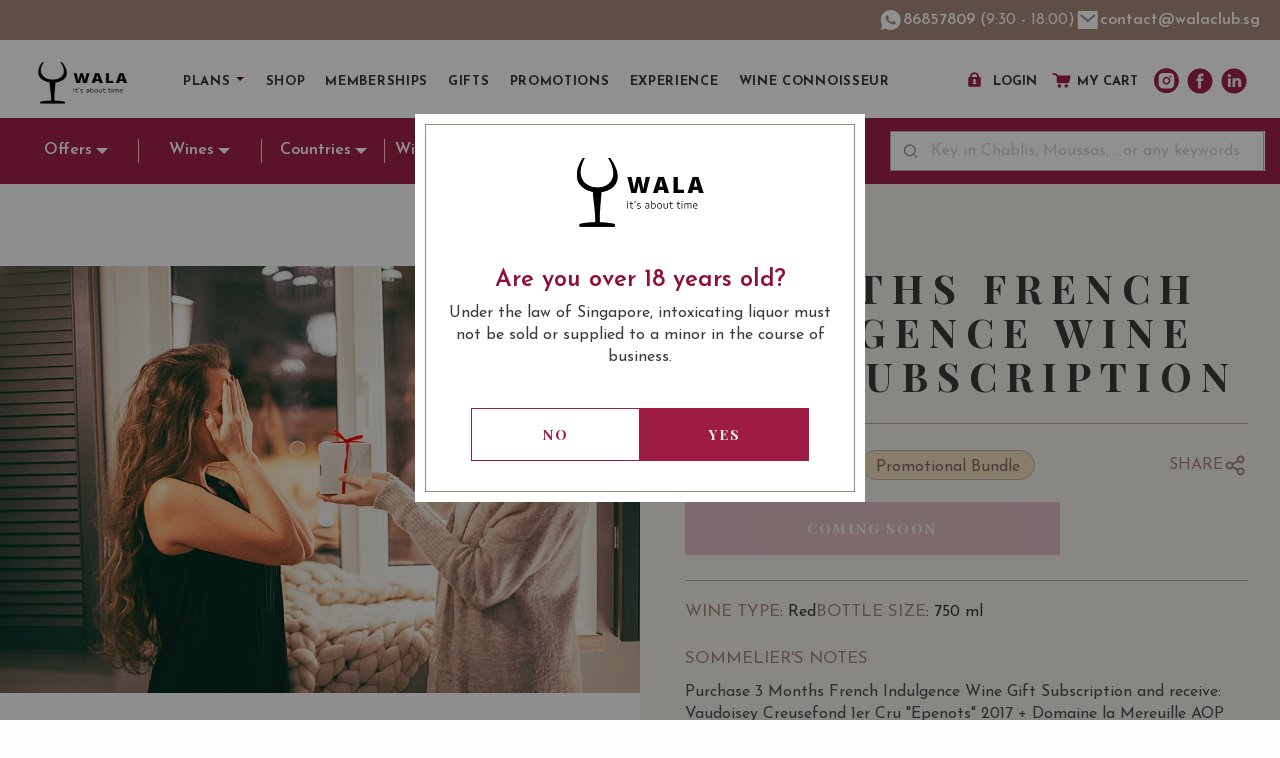

--- FILE ---
content_type: text/html; charset=UTF-8
request_url: https://walaclub.sg/product/870/3-months-french-indulgence-wine-gift-subscription
body_size: 23738
content:
 <!DOCTYPE html>
<html class="no-js" lang="en">
    <head>
        <title>3 Months French Indulgence Wine Gift Subscription | WALACLUB</title>
        <meta http-equiv="Content-Type" content="text/html; charset=UTF-8"/>
        <meta name="generator" content="WordPress 5.1.1"/>
        <meta name="viewport" content="width=device-width, initial-scale=1.0"/>
        <meta name="csrf-token" content="iLxJMSFofep5ggbKJrPdVhwgb6yI0l1W0WnSMEkf">
        <meta name="access-token" content="false">
        <meta name="url" content="https://walaclub.sg">
        <meta name="cart-url" content="https://walaclub.sg/cart">
        <meta name="description" content="Purchase 3 Months French Indulgence Wine Gift Subscription and receive: Vaudoisey Creusefond 1er Cru &quot;Epenots&quot; 2017 + Domaine la Mereuille AOP Chateauneuf du Pape Les Baptaurels 2012And receive a Free bottle of Louis Chèze Cinquante 50 Rouge 20...">
        <meta name="keywords" content="walaclub, singapore wine, wine subscription, french wines, red wine, white wine">
        <meta name="robots" content="index, follow">
        <meta name="currency" content="SGD">

        <meta property="og:type" content="website" />
        <meta property="og:url" content="https://walaclub.sg/product/870/3-months-french-indulgence-wine-gift-subscription" />
        <meta property="og:title" content="3 Months French Indulgence Wine Gift Subscription | WALACLUB" />
        <meta property="og:image" content="https://api.walaclub.sg/storage/media/gift-pic-1607422292.jpg" />
        <meta property="og:description" content="Purchase 3 Months French Indulgence Wine Gift Subscription and receive: Vaudoisey Creusefond 1er Cru &quot;Epenots&quot; 2017 + Domaine la Mereuille AOP Chateauneuf du Pape Les Baptaurels 2012And receive a Free bottle of Louis Chèze Cinquante 50 Rouge 20..." />

        <meta name="twitter:title" content="3 Months French Indulgence Wine Gift Subscription | WALACLUB" />
        <meta name="twitter:image" content="https://api.walaclub.sg/storage/media/gift-pic-1607422292.jpg" />
        <meta name="twitter:description" content="Purchase 3 Months French Indulgence Wine Gift Subscription and receive: Vaudoisey Creusefond 1er Cru &quot;Epenots&quot; 2017 + Domaine la Mereuille AOP Chateauneuf du Pape Les Baptaurels 2012And receive a Free bottle of Louis Chèze Cinquante 50 Rouge 20..." />

        <link rel="stylesheet" href="https://walaclub.sg/assets/wine/css/v2/core.css?id=beb6fa4a1ffa69212556" type="text/css" media="screen"/>
        <link rel='stylesheet' href='https://walaclub.sg/assets/wine/css/plugin/woocommerce-smallscreen.css' type='text/css' media='only screen and (max-width: 768px)' />
        <link rel='stylesheet' href='https://walaclub.sg/assets/wine/css/v2/custom.css?id=3094fac9053c516acf81' type='text/css' media='all' />
        <link rel='stylesheet' href='https://walaclub.sg/assets/wine/css/v2/plugin.css?id=444b56b93f7ec3826c54' type='text/css' media='all' />
        <link rel='stylesheet' href='https://walaclub.sg/assets/wine/css/v2/component.css?id=ccad50079dcf4860c88a' type='text/css' media='all' />
        <link rel='stylesheet' href='https://walaclub.sg/assets/wine/css/v2/tom-select.css' type='text/css' media='all' />

        <link rel="apple-touch-icon" sizes="180x180" href="https://walaclub.sg/icon/apple-touch-icon.png">
        <link rel="icon" type="image/png" sizes="32x32" href="https://walaclub.sg/favicon.ico/">
        <link rel="icon" type="image/png" sizes="16x16" href="https://walaclub.sg/favicon.ico">
        <link rel="manifest" href="https://walaclub.sg/icon/site.webmanifest">
        <link rel="mask-icon" href="https://walaclub.sg/icon/safari-pinned-tab.svg" color="#5bbad5">

        <meta name="msapplication-TileColor" content="#da532c">
        <meta name="theme-color" content="#ffffff">

        <link rel="shortcut icon" href="https://walaclub.sg/favicon.ico" type="image/x-icon">
        <link rel="icon" href="https://walaclub.sg/favicon.ico" type="image/x-icon">
        <link href="https://fonts.googleapis.com/css?family=Josefin+Sans:300,400,600,700|Playfair+Display+SC:400,700&amp;subset=latin-ext" rel="stylesheet" media="not all" onload="if (media != 'all')media='all'">
        <link rel="canonical" href="https://walaclub.sg/product/870/3-months-french-indulgence-wine-gift-subscription" />

        <script src='https://www.vivino.com/external/vivino-widgets.js' type='text/javascript' async></script>

            </head>

    <style>
        .not-hl{
            color: #000 !important;
            font-weight: 100 !important;
        }
        .v2-product{
            font-size: 22px !important;
        }
    </style>

    <body class="home page-template-default page page-id-176 logged-in woocommerce-no-js" onload="">
        <div class="add-wala-loader-full"></div>

        <style>
.header {
    transition: 0s;
    padding-top: 0;
    padding-bottom: 0px;
    background: #fff;
}

.header__contract {
    display: flex;
    align-items: center;
    justify-content: flex-end;
    gap: 40px;
    background-color: #A58677;
    color: #fff;
    padding: 8px 52px;
}

.header__contract a {
    color: #fff;
    font-family: Josefin Sans, sans-serif;
    font-size: 16px;
    font-weight: 600;
    line-height: 18px;
}

.header__contract-item {
    display: flex;
    gap: 6px;
    align-items: center;
}

.header__main {
    padding-top: 20px;
    margin-bottom: 9px;
}

.header.sticky,
.header.open-nav {
    padding-bottom: 0;
}

.header__contract-space {
    display: none;
}

.mob-nav-hold .search-filter-mobile {
    display: none;
}
.mob-nav-hold.is-filtering .header-mobile {
    display: none;
}

.mob-nav-hold.is-filtering .search-filter-mobile {
    display: block;
}

.header-mobile {
    display: flex;
    flex-direction: column;
    height: calc(100vh - 110px);
}

@media  screen and (max-width: 1500px) {
    .header__contract {
        padding-left: 20px;
        padding-right: 20px;
    }
}

@media  screen and (max-width: 1023.98px) {
    .header__main {
        margin-bottom: 4px;
    }

    .header.open-nav {
        padding-top: 0px;
    }

    .header.sticky.open-nav {
        padding-top: 0px;
    }

    .header__contract {
        gap: 4px;
    }

    .header__contract-time {
        display: none;
    }

    .header__contract-space {
        display: block;
    }

    .header__contract-item > div {
        gap: 2px !important;
    }
}

@media  screen and (max-width: 639.98px) {
    .header__contract {
        padding-left: 15px;
        padding-right: 15px;
    }
}

@media  screen and (min-width: 1024px) {
    .header.sticky,
    .header.open-nav {
        padding-bottom: 10px;
    }
}
</style>

<div class="header woocommerce">
    
    
    <div class="header__contract">
        <div class="header__contract-item">
            <div style="display: flex; align-items: center; gap: 6px; white-space: nowrap; overflow: hidden; text-overflow: ellipsis;">
                <svg style="flex-shrink: 0;" width="25" height="24" viewBox="0 0 25 24" fill="none" xmlns="http://www.w3.org/2000/svg">
                    <path d="M2.75401 22L4.10601 17.032C3.21515 15.5049 2.74711 13.768 2.75001 12C2.75001 6.477 7.22701 2 12.75 2C18.273 2 22.75 6.477 22.75 12C22.75 17.523 18.273 22 12.75 22C10.9828 22.0029 9.24667 21.5352 7.72001 20.645L2.75401 22ZM9.14101 7.308C9.01188 7.31602 8.88569 7.35003 8.77001 7.408C8.66153 7.46943 8.56251 7.54622 8.47601 7.636C8.35601 7.749 8.28801 7.847 8.21501 7.942C7.84542 8.423 7.64662 9.01342 7.65001 9.62C7.65201 10.11 7.78001 10.587 7.98001 11.033C8.38901 11.935 9.06201 12.89 9.95101 13.775C10.165 13.988 10.374 14.202 10.599 14.401C11.7024 15.3725 13.0173 16.073 14.439 16.447L15.008 16.534C15.193 16.544 15.378 16.53 15.564 16.521C15.8553 16.506 16.1396 16.4271 16.397 16.29C16.563 16.202 16.641 16.158 16.78 16.07C16.78 16.07 16.823 16.042 16.905 15.98C17.04 15.88 17.123 15.809 17.235 15.692C17.318 15.606 17.39 15.505 17.445 15.39C17.523 15.227 17.601 14.916 17.633 14.657C17.657 14.459 17.65 14.351 17.647 14.284C17.643 14.177 17.554 14.066 17.457 14.019L16.875 13.758C16.875 13.758 16.005 13.379 15.474 13.137C15.418 13.1126 15.358 13.0987 15.297 13.096C15.2286 13.089 15.1595 13.0967 15.0943 13.1186C15.0291 13.1405 14.9693 13.1761 14.919 13.223V13.221C14.914 13.221 14.847 13.278 14.124 14.154C14.0825 14.2098 14.0254 14.2519 13.9598 14.2751C13.8943 14.2982 13.8233 14.3013 13.756 14.284C13.6909 14.2666 13.627 14.2445 13.565 14.218C13.441 14.166 13.398 14.146 13.313 14.109L13.308 14.107C12.7359 13.8572 12.2062 13.5198 11.738 13.107C11.612 12.997 11.495 12.877 11.375 12.761C10.9816 12.3842 10.6387 11.958 10.355 11.493L10.296 11.398C10.2536 11.3342 10.2194 11.2653 10.194 11.193C10.156 11.046 10.255 10.928 10.255 10.928C10.255 10.928 10.498 10.662 10.611 10.518C10.7051 10.3983 10.7929 10.2738 10.874 10.145C10.992 9.955 11.029 9.76 10.967 9.609C10.687 8.925 10.397 8.244 10.099 7.568C10.04 7.434 9.86501 7.338 9.70601 7.319C9.65201 7.313 9.59801 7.307 9.54401 7.303C9.40972 7.29633 9.27515 7.29766 9.14101 7.307V7.308Z" fill="white"/>
                </svg>

                <span>
                                            <a href="tel:86857809">86857809</a>
                    
                    <span class="header__contract-time">(9:30 - 18:00)</span>
                </span>
            </div>
        </div>

                    <div class="header__contract-item">
                <div style="display: flex; align-items: center; gap: 6px; white-space: nowrap; overflow: hidden; text-overflow: ellipsis;">
                    <svg style="flex-shrink: 0" width="25" height="24" viewBox="0 0 25 24" fill="none" xmlns="http://www.w3.org/2000/svg">
                        <g clip-path="url(#clip0_1919_7741)">
                            <path d="M3.75 3H21.75C22.0152 3 22.2696 3.10536 22.4571 3.29289C22.6446 3.48043 22.75 3.73478 22.75 4V20C22.75 20.2652 22.6446 20.5196 22.4571 20.7071C22.2696 20.8946 22.0152 21 21.75 21H3.75C3.48478 21 3.23043 20.8946 3.04289 20.7071C2.85536 20.5196 2.75 20.2652 2.75 20V4C2.75 3.73478 2.85536 3.48043 3.04289 3.29289C3.23043 3.10536 3.48478 3 3.75 3ZM12.81 11.683L6.398 6.238L5.103 7.762L12.823 14.317L20.404 7.757L19.096 6.244L12.811 11.683H12.81Z" fill="white"/>
                        </g>
                        <defs>
                            <clipPath id="clip0_1919_7741">
                                <rect width="24" height="24" fill="white" transform="translate(0.75)"/>
                            </clipPath>
                        </defs>
                    </svg>

                    <a href="mailto:contact@walaclub.sg">contact@walaclub.sg</a>
                </div>
            </div>
            </div>

    <div class="header__main row row-full">
        <div class="logo">
            <a href="https://walaclub.sg"><img
                        src="https://walaclub.sg/assets/wine/images/logo-blac-croped.png"></a>
        </div>
        <div class="nav show-for-large">
            <div class="menu-nav-container">
                <style>
                    #menu-nav .nav-sub .nav-sub-title:after {
                        border: inset 4px;
                        border-color: #9e1d43 transparent transparent;
                    }
                    .members-benefits .benefit-tab-title p{
                        -webkit-box-orient: vertical
                    }
                </style>

                <ul id="menu-nav" class="nav-main ropdown menu" data-dropdown-menu>
                    <li id="menu-item-79785" class="nav-sub is-dropdown-submenu-parent ">
                        <a href="#" aria-current="page" class="nav-sub-title">Plans</a>
                        <ul class="menu submenu is-dropdown-submenu first-sub vertical">
                            <li class=""><a
                                        href="https://walaclub.sg/wine-flexi-plan-with-chiller">Flexi Plan with Chiller</a>
                            </li>
                            <li class=""><a
                                        href="https://walaclub.sg/wine-fixed-plan-subscription">Fixed Plan</a>
                            </li>
                        </ul>
                    </li>
                    <li id="menu-item-79787" class="menu-item menu-item-type-custom menu-item-object-custom ">
                        <a href="https://walaclub.sg/shop">Shop</a>
                    </li>
                    <li id="menu-item-79787" class="menu-item menu-item-type-custom menu-item-object-custom ">
                        <a href="https://walaclub.sg/memberships">Memberships</a>
                    </li>
                    <li id="menu-item-79787" class="menu-item menu-item-type-custom menu-item-object-custom ">
                        <a href="https://walaclub.sg/gift">Gifts</a>
                    </li>
                    <li id="menu-item-79787" class="menu-item menu-item-type-custom menu-item-object-custom ">
                        <a href="https://walaclub.sg/promotion">Promotions</a>
                    </li>
                    <li id="menu-item-79787" class="menu-item menu-item-type-custom menu-item-object-custom ">
                        <a href="https://walaclub.sg/experience">Experience</a>
                    </li>
                    <li id="menu-item-93306" class="menu-item menu-item-type-post_type menu-item-object-page ">
                        <a href="https://walaclub.sg/winemag">Wine Connoisseur</a>
                    </li>
                </ul>
            </div>
        </div>
        <div class="text-right shop-nav show-for-large">
            <ul>
                <li class="log">
                                            <a href="https://walaclub.sg/my-account">Login</a>
                                    </li>

                <li class="cart" data-currency-left="" data-currency-right="SGD">
                                                                        <a class="totalHtml" data-currency="SGD">
                            <span class="woocommerce-Price-amount amount cartTotal">
                                <span class="v2-currency-left"></span>
                                <span class="v2-amount"><span class="fs-100">My cart</span></span>
                                <span class="v2-currency-right"></span>
                                <span class="quantity" hidden></span>
                                <span class="quantity_text" hidden> item(s)</span>
                            </span>
                            </a>
                            <div class="shopping-block">
                                <div class="small-12 columns nopad mini-cart-content">
                                    <div class="quick-cart">
                                        <div class="small-12 columns nopad mini-cart-content">
        <div class="small-12 columns nopad text-left shopping-item">
            <div class="quick-cart-item">
                <img src="https://walaclub.sg/assets/wine/img/supermarket.svg">
            </div>
            <p class="woocommerce-mini-cart__empty-message text-center">No product have been selected</p>
        </div>
    </div>
                                    </div>
                                </div>
                            </div>
                                            
                </li>

                                                            <li>
                            <a
                                target="_blank"
                                href="https://www.instagram.com/walaclubsg/"
                                rel="noreferrer"
                            >
                                <img
                                    src="https://walaclub.sg/assets/wine/images/icons/soc-ig.svg"
                                    width="26"
                                    height="26"
                                    alt=instagram
                                >
                            </a>
                        </li>
                                                                                <li>
                            <a
                                target="_blank"
                                href="https://www.facebook.com/walaclubsg/"
                                rel="noreferrer"
                            >
                                <img
                                    src="https://walaclub.sg/assets/wine/images/icons/soc-fb.svg"
                                    width="26"
                                    height="26"
                                    alt=facebook
                                >
                            </a>
                        </li>
                                                                                <li>
                            <a
                                target="_blank"
                                href="https://www.linkedin.com/in/wala-club-singapore-3319b389/"
                                rel="noreferrer"
                            >
                                <img
                                    src="https://walaclub.sg/assets/wine/images/icons/soc-in.svg"
                                    width="26"
                                    height="26"
                                    alt=linkedIn
                                >
                            </a>
                        </li>
                                                                                                                        </ul>
        </div>

        <div class="text-right nav-trigger hide-for-large">
            <div class="hamburger hamburger--squeeze js-hamburger">
                <div class="hamburger-box">
                    <div class="hamburger-inner"></div>
                </div>

                <div class="hamburger-text">OK</div>
            </div>
        </div>
    </div>

            <style>
    .search-header {
        display: flex;
        justify-content: center;
        background-color: #fff;
        align-items: center;
    }

    .search-header  .submenu {
        margin-top: 1px;
        background: #fff;
        box-shadow: 3px 4px 5px rgba(0,0,0,.2), 0 3px 3px rgba(0,0,0,.15);
        border-radius: 2px;
    }

    .search-header ul:not(.ui-widget) {
        display: flex;
        align-items: center;
        gap: 20px;
    }

    /* .search-header ul li span {
        font-size: 16px;
        font-weight: 600;
        line-height: 18px;
        color: #fff;
        display: inline-flex;
        align-items: center;
        gap: 4px;
        justify-content: center;
        padding: 12px 8px;
        border-bottom: 3px solid transparent;
        transition: 0.2s;
        width: 144px;
    } */

    .search-header__divider {
        height: 24px;
        background-color: #EFDCB9;
        width: 1px;
    }

    .search-header ul:not(.ui-widget) {
        display: none;
    }

    @media  screen and (min-width: 1024px) {
        .header.sticky .search-header {
            margin-bottom: -10px;
            height: 52px;
        }

        .search-header {
            background-color: #9E1C43;
            height: 66px;
        }

        .search-header ul:not(.ui-widget) {
            display: flex;
        }
    }

    @media  screen and (max-width: 1500px) and (min-width: 1023.98px) {
        .search-header {
            padding-left: 15px;
            padding-right: 15px;
        }
        .search-header > .nav-main {
            width: 69.9999%
        }

        .search-header > .nav-main .search-menu {
            width: 13.9999%;
        }

        .search-header .search-input.input-group {
            width: 29.9999%
        }

        .search-menu__title {
            max-width: 100%;
            white-space: nowrap;
        }
    }
</style>

<div class="search-header">
    <ul class="nav-main menu row pd-0">
                                    <style>
    .search-menu {
        cursor: pointer;
    }

    .search-menu__title {
        font-size: 16px;
        font-weight: 600;
        line-height: 18px !important;
        color: #fff;
        display: inline-flex  !important;
        align-items: center;
        gap: 4px;
        justify-content: center;
        padding: 12px 8px;
        border-bottom: 3px solid transparent;
        transition: 0.2s;
        width: 144px;
    }

    .search-menu__title-caret {
        width: 0;
        height: 0;
        border-left: 6px solid transparent;
        border-right: 6px solid transparent;
        border-top: 6px solid currentColor;
        margin-top: 3px;
        margin-left: 4px;
    }

    .search-menu__title:hover,
    .search-menu__title:focus {
        color: #EFDCB9;
        border-bottom: 3px solid #EFDCB9;
    }

    .search-menu .dropdown-pane {
        width: fit-content;
        padding: 38px 26px 14px;
    }

    .search-menu__options {
        display: grid;
        grid-template-columns: repeat(12, minmax(0, 1fr));
        gap: 28px;
    }

    .search-header ul.search-menu__group {
        align-items: flex-start;
    }

    ul.search-menu__group {
        display: flex;
        flex-direction: column;
        align-items: flex-start;
        margin-left: 0;
        gap: 20px;
        white-space: nowrap;
    }

    .search-menu__label,
    .search-menu__sub-label {
        display: flex;
        justify-content: flex-start;
        grid-column: span 4 /span 4;
        width: 100%;
        min-width: 0;
        max-width: 260px;
    }

    .search-menu__label:hover,
    .search-menu__label:focus,
    .search-menu__sub-label:hover,
    .search-menu__sub-label:focus {
        color: #9E1C43;
    }

    .search-menu__label {
        font-size: 24px;
        font-weight: 400;
        line-height: 24px;
        color: #4A4A4A;
    }

    .search-menu__sub-label {
        font-size: 16px;
        font-weight: 400;
        line-height: 14px;
        color: #3B3B3B;
    }

    .search-menu__bottom-label {
        font-family: "Josefin Sans", sans-serif;
        font-size: 13px;
        font-weight: 400;
        line-height: 22px;
        color: #3B3B3B;
        padding-top: 24px;
        display: block;
    }

    .search-menu__bottom-label:hover {
        color: #9E1C43;
        text-decoration: underline;
    }
</style>

<li class="search-menu">
    
    <a class="search-menu__title" data-toggle="1" href="https://walaclub.sg/shop?min_price=0&amp;max_price=80&amp;only_discounted=1">
        Offers
        <span class="search-menu__title-caret"></span>
    </a>

            <div class="dropdown-pane" id="1" data-dropdown data-hover="true" data-hover-pane="true" data-v-offset="10" data-position="auto" data-alignment="auto">
                            <div class="search-menu__options" style="grid-template-columns: repeat(3, minmax(0, 1fr))">
                                            <a class="search-menu__sub-label" href="https://walaclub.sg/shop?types=wine&amp;min_price=0&amp;max_price=80&amp;only_discounted=1">Single Bottle</a>

                        <a class="search-menu__sub-label" href="https://walaclub.sg/shop?types=wine_bundle&amp;min_price=0&amp;max_price=80&amp;only_discounted=1">Promotional Bundles</a>
                    
                                            
                        <a class="search-menu__sub-label" href="https://walaclub.sg/shop?sub_type_ids=213&amp;min_price=0&amp;max_price=80&amp;only_discounted=1">Members FREE Birthday French Sparking And Champagne</a>
                                            
                        <a class="search-menu__sub-label" href="https://walaclub.sg/shop?sub_type_ids=212&amp;min_price=0&amp;max_price=80&amp;only_discounted=1">Wine Accessories</a>
                                            
                        <a class="search-menu__sub-label" href="https://walaclub.sg/shop?sub_type_ids=218&amp;min_price=0&amp;max_price=80&amp;only_discounted=1">Wine Gift Subscription</a>
                                    </div>
            
            <a class="search-menu__bottom-label" href="https://walaclub.sg/shop?min_price=0&amp;max_price=80&amp;only_discounted=1">
                All offers
            </a>
        </div>
    </li>

                                    <li class="search-header__divider" />
                                            <style>
    .search-menu {
        cursor: pointer;
    }

    .search-menu__title {
        font-size: 16px;
        font-weight: 600;
        line-height: 18px !important;
        color: #fff;
        display: inline-flex  !important;
        align-items: center;
        gap: 4px;
        justify-content: center;
        padding: 12px 8px;
        border-bottom: 3px solid transparent;
        transition: 0.2s;
        width: 144px;
    }

    .search-menu__title-caret {
        width: 0;
        height: 0;
        border-left: 6px solid transparent;
        border-right: 6px solid transparent;
        border-top: 6px solid currentColor;
        margin-top: 3px;
        margin-left: 4px;
    }

    .search-menu__title:hover,
    .search-menu__title:focus {
        color: #EFDCB9;
        border-bottom: 3px solid #EFDCB9;
    }

    .search-menu .dropdown-pane {
        width: fit-content;
        padding: 38px 26px 14px;
    }

    .search-menu__options {
        display: grid;
        grid-template-columns: repeat(12, minmax(0, 1fr));
        gap: 28px;
    }

    .search-header ul.search-menu__group {
        align-items: flex-start;
    }

    ul.search-menu__group {
        display: flex;
        flex-direction: column;
        align-items: flex-start;
        margin-left: 0;
        gap: 20px;
        white-space: nowrap;
    }

    .search-menu__label,
    .search-menu__sub-label {
        display: flex;
        justify-content: flex-start;
        grid-column: span 4 /span 4;
        width: 100%;
        min-width: 0;
        max-width: 260px;
    }

    .search-menu__label:hover,
    .search-menu__label:focus,
    .search-menu__sub-label:hover,
    .search-menu__sub-label:focus {
        color: #9E1C43;
    }

    .search-menu__label {
        font-size: 24px;
        font-weight: 400;
        line-height: 24px;
        color: #4A4A4A;
    }

    .search-menu__sub-label {
        font-size: 16px;
        font-weight: 400;
        line-height: 14px;
        color: #3B3B3B;
    }

    .search-menu__bottom-label {
        font-family: "Josefin Sans", sans-serif;
        font-size: 13px;
        font-weight: 400;
        line-height: 22px;
        color: #3B3B3B;
        padding-top: 24px;
        display: block;
    }

    .search-menu__bottom-label:hover {
        color: #9E1C43;
        text-decoration: underline;
    }
</style>

<li class="search-menu">
    
    <a class="search-menu__title" data-toggle="2" href="https://walaclub.sg/shop">
        Wines
        <span class="search-menu__title-caret"></span>
    </a>

            <div class="dropdown-pane" id="2" data-dropdown data-hover="true" data-hover-pane="true" data-v-offset="10" data-position="auto" data-alignment="auto">
                            <div class="search-menu__options" style="grid-template-columns: repeat(8, minmax(0, 1fr))">
                    
                                            
                        <a class="search-menu__sub-label" href="https://walaclub.sg/shop?wine_type_ids=246">Beer</a>
                                            
                        <a class="search-menu__sub-label" href="https://walaclub.sg/shop?wine_type_ids=12">Dessert</a>
                                            
                        <a class="search-menu__sub-label" href="https://walaclub.sg/shop?wine_type_ids=8">Red</a>
                                            
                        <a class="search-menu__sub-label" href="https://walaclub.sg/shop?wine_type_ids=11">Rosé</a>
                                            
                        <a class="search-menu__sub-label" href="https://walaclub.sg/shop?wine_type_ids=10">Sparkling</a>
                                            
                        <a class="search-menu__sub-label" href="https://walaclub.sg/shop?wine_type_ids=14">Spirits &amp; Whisky</a>
                                            
                        <a class="search-menu__sub-label" href="https://walaclub.sg/shop?wine_type_ids=9">White</a>
                                            
                        <a class="search-menu__sub-label" href="https://walaclub.sg/shop?wine_type_ids=13">Fortified</a>
                                            
                        <a class="search-menu__sub-label" href="https://walaclub.sg/shop?wine_type_ids=16">Wine Accessories</a>
                                            
                        <a class="search-menu__sub-label" href="https://walaclub.sg/shop?wine_type_ids=15">Wine Gift Subscription</a>
                                    </div>
            
            <a class="search-menu__bottom-label" href="https://walaclub.sg/shop">
                Browse all wines
            </a>
        </div>
    </li>

                                    <li class="search-header__divider" />
                                            <style>
    .search-menu {
        cursor: pointer;
    }

    .search-menu__title {
        font-size: 16px;
        font-weight: 600;
        line-height: 18px !important;
        color: #fff;
        display: inline-flex  !important;
        align-items: center;
        gap: 4px;
        justify-content: center;
        padding: 12px 8px;
        border-bottom: 3px solid transparent;
        transition: 0.2s;
        width: 144px;
    }

    .search-menu__title-caret {
        width: 0;
        height: 0;
        border-left: 6px solid transparent;
        border-right: 6px solid transparent;
        border-top: 6px solid currentColor;
        margin-top: 3px;
        margin-left: 4px;
    }

    .search-menu__title:hover,
    .search-menu__title:focus {
        color: #EFDCB9;
        border-bottom: 3px solid #EFDCB9;
    }

    .search-menu .dropdown-pane {
        width: fit-content;
        padding: 38px 26px 14px;
    }

    .search-menu__options {
        display: grid;
        grid-template-columns: repeat(12, minmax(0, 1fr));
        gap: 28px;
    }

    .search-header ul.search-menu__group {
        align-items: flex-start;
    }

    ul.search-menu__group {
        display: flex;
        flex-direction: column;
        align-items: flex-start;
        margin-left: 0;
        gap: 20px;
        white-space: nowrap;
    }

    .search-menu__label,
    .search-menu__sub-label {
        display: flex;
        justify-content: flex-start;
        grid-column: span 4 /span 4;
        width: 100%;
        min-width: 0;
        max-width: 260px;
    }

    .search-menu__label:hover,
    .search-menu__label:focus,
    .search-menu__sub-label:hover,
    .search-menu__sub-label:focus {
        color: #9E1C43;
    }

    .search-menu__label {
        font-size: 24px;
        font-weight: 400;
        line-height: 24px;
        color: #4A4A4A;
    }

    .search-menu__sub-label {
        font-size: 16px;
        font-weight: 400;
        line-height: 14px;
        color: #3B3B3B;
    }

    .search-menu__bottom-label {
        font-family: "Josefin Sans", sans-serif;
        font-size: 13px;
        font-weight: 400;
        line-height: 22px;
        color: #3B3B3B;
        padding-top: 24px;
        display: block;
    }

    .search-menu__bottom-label:hover {
        color: #9E1C43;
        text-decoration: underline;
    }
</style>

<li class="search-menu">
    
    <a class="search-menu__title" data-toggle="3" href="https://walaclub.sg/shop">
        Countries
        <span class="search-menu__title-caret"></span>
    </a>

            <div class="dropdown-pane" id="3" data-dropdown data-hover="true" data-hover-pane="true" data-v-offset="10" data-position="auto" data-alignment="auto">
                            
                <div class="search-menu__options" style="grid-template-columns: repeat(4, minmax(0, 1fr))">
                                            <ul class="search-menu__group">
                            <a class="search-menu__label" href="/shop?country_ids=2">Australia</a>

                                                                                                <a class="search-menu__sub-label" href="/shop?region_ids=50">South Australia</a>
                                                                                    </ul>
                                            <ul class="search-menu__group">
                            <a class="search-menu__label" href="/shop?country_ids=3">France</a>

                                                                                                <a class="search-menu__sub-label" href="/shop?region_ids=37">Bordeaux</a>
                                                                    <a class="search-menu__sub-label" href="/shop?region_ids=38">Burgundy</a>
                                                                    <a class="search-menu__sub-label" href="/shop?region_ids=40">Alsace</a>
                                                                    <a class="search-menu__sub-label" href="/shop?region_ids=41">Beaujolais</a>
                                                                                    </ul>
                                            <ul class="search-menu__group">
                            <a class="search-menu__label" href="/shop?country_ids=4">Italy</a>

                                                                                                <a class="search-menu__sub-label" href="/shop?region_ids=39">Abruzzo</a>
                                                                    <a class="search-menu__sub-label" href="/shop?region_ids=46">Piedmont</a>
                                                                    <a class="search-menu__sub-label" href="/shop?region_ids=52">Toscano (Tuscany)</a>
                                                                    <a class="search-menu__sub-label" href="/shop?region_ids=53">Veneto</a>
                                                                                    </ul>
                    
                    <ul class="search-menu__group">
                                                    <a class="search-menu__label" href="/shop?country_ids=7">New Zealand</a>
                                                    <a class="search-menu__label" href="/shop?country_ids=6">South Africa</a>
                                                    <a class="search-menu__label" href="/shop?country_ids=5">Spain</a>
                                                    <a class="search-menu__label" href="/shop?country_ids=222">Argentina</a>
                                            </ul>
                </div>
            
            <a class="search-menu__bottom-label" href="https://walaclub.sg/shop">
                All countries
            </a>
        </div>
    </li>

                                    <li class="search-header__divider" />
                                            <style>
    .search-menu {
        cursor: pointer;
    }

    .search-menu__title {
        font-size: 16px;
        font-weight: 600;
        line-height: 18px !important;
        color: #fff;
        display: inline-flex  !important;
        align-items: center;
        gap: 4px;
        justify-content: center;
        padding: 12px 8px;
        border-bottom: 3px solid transparent;
        transition: 0.2s;
        width: 144px;
    }

    .search-menu__title-caret {
        width: 0;
        height: 0;
        border-left: 6px solid transparent;
        border-right: 6px solid transparent;
        border-top: 6px solid currentColor;
        margin-top: 3px;
        margin-left: 4px;
    }

    .search-menu__title:hover,
    .search-menu__title:focus {
        color: #EFDCB9;
        border-bottom: 3px solid #EFDCB9;
    }

    .search-menu .dropdown-pane {
        width: fit-content;
        padding: 38px 26px 14px;
    }

    .search-menu__options {
        display: grid;
        grid-template-columns: repeat(12, minmax(0, 1fr));
        gap: 28px;
    }

    .search-header ul.search-menu__group {
        align-items: flex-start;
    }

    ul.search-menu__group {
        display: flex;
        flex-direction: column;
        align-items: flex-start;
        margin-left: 0;
        gap: 20px;
        white-space: nowrap;
    }

    .search-menu__label,
    .search-menu__sub-label {
        display: flex;
        justify-content: flex-start;
        grid-column: span 4 /span 4;
        width: 100%;
        min-width: 0;
        max-width: 260px;
    }

    .search-menu__label:hover,
    .search-menu__label:focus,
    .search-menu__sub-label:hover,
    .search-menu__sub-label:focus {
        color: #9E1C43;
    }

    .search-menu__label {
        font-size: 24px;
        font-weight: 400;
        line-height: 24px;
        color: #4A4A4A;
    }

    .search-menu__sub-label {
        font-size: 16px;
        font-weight: 400;
        line-height: 14px;
        color: #3B3B3B;
    }

    .search-menu__bottom-label {
        font-family: "Josefin Sans", sans-serif;
        font-size: 13px;
        font-weight: 400;
        line-height: 22px;
        color: #3B3B3B;
        padding-top: 24px;
        display: block;
    }

    .search-menu__bottom-label:hover {
        color: #9E1C43;
        text-decoration: underline;
    }
</style>

<li class="search-menu">
    
    <a class="search-menu__title" data-toggle="4" href="https://walaclub.sg/shop">
        Wine Styles
        <span class="search-menu__title-caret"></span>
    </a>

            <div class="dropdown-pane" id="4" data-dropdown data-hover="true" data-hover-pane="true" data-v-offset="10" data-position="auto" data-alignment="auto">
                            <div class="search-menu__options" style="grid-template-columns: repeat(12, minmax(0, 1fr))">
                    
                                            
                        <a class="search-menu__sub-label" href="https://walaclub.sg/shop?wine_style_ids=76">Bordeaux Saint Emilion</a>
                                            
                        <a class="search-menu__sub-label" href="https://walaclub.sg/shop?wine_style_ids=78">Bordeaux Saint Estèphe</a>
                                            
                        <a class="search-menu__sub-label" href="https://walaclub.sg/shop?wine_style_ids=77">Bordeaux Saint Julien</a>
                                            
                        <a class="search-menu__sub-label" href="https://walaclub.sg/shop?wine_style_ids=101">Burgundy Red</a>
                                            
                        <a class="search-menu__sub-label" href="https://walaclub.sg/shop?wine_style_ids=102">Burgundy White</a>
                                            
                        <a class="search-menu__sub-label" href="https://walaclub.sg/shop?wine_style_ids=103">French Champagne</a>
                                            
                        <a class="search-menu__sub-label" href="https://walaclub.sg/shop?wine_style_ids=135">Italian Amarone</a>
                                            
                        <a class="search-menu__sub-label" href="https://walaclub.sg/shop?wine_style_ids=139">Italian Barolo</a>
                                            
                        <a class="search-menu__sub-label" href="https://walaclub.sg/shop?wine_style_ids=141">Italian Brunello</a>
                                            
                        <a class="search-menu__sub-label" href="https://walaclub.sg/shop?wine_style_ids=142">Italian Chianti</a>
                                            
                        <a class="search-menu__sub-label" href="https://walaclub.sg/shop?wine_style_ids=146">Italian Nebbiolo</a>
                                            
                        <a class="search-menu__sub-label" href="https://walaclub.sg/shop?wine_style_ids=164">Northern Rhône Red</a>
                                            
                        <a class="search-menu__sub-label" href="https://walaclub.sg/shop?wine_style_ids=158">Southern Rhône Châteauneuf-du-Pape Red</a>
                                            
                        <a class="search-menu__sub-label" href="https://walaclub.sg/shop?wine_style_ids=167">Southern Rhône Cote-du-Rhône Red</a>
                                            
                        <a class="search-menu__sub-label" href="https://walaclub.sg/shop?wine_style_ids=155">Southern Rhône Red</a>
                                    </div>
            
            <a class="search-menu__bottom-label" href="https://walaclub.sg/shop">
                Browse all styles
            </a>
        </div>
    </li>

                                    <li class="search-header__divider" />
                                            <style>
    .search-menu {
        cursor: pointer;
    }

    .search-menu__title {
        font-size: 16px;
        font-weight: 600;
        line-height: 18px !important;
        color: #fff;
        display: inline-flex  !important;
        align-items: center;
        gap: 4px;
        justify-content: center;
        padding: 12px 8px;
        border-bottom: 3px solid transparent;
        transition: 0.2s;
        width: 144px;
    }

    .search-menu__title-caret {
        width: 0;
        height: 0;
        border-left: 6px solid transparent;
        border-right: 6px solid transparent;
        border-top: 6px solid currentColor;
        margin-top: 3px;
        margin-left: 4px;
    }

    .search-menu__title:hover,
    .search-menu__title:focus {
        color: #EFDCB9;
        border-bottom: 3px solid #EFDCB9;
    }

    .search-menu .dropdown-pane {
        width: fit-content;
        padding: 38px 26px 14px;
    }

    .search-menu__options {
        display: grid;
        grid-template-columns: repeat(12, minmax(0, 1fr));
        gap: 28px;
    }

    .search-header ul.search-menu__group {
        align-items: flex-start;
    }

    ul.search-menu__group {
        display: flex;
        flex-direction: column;
        align-items: flex-start;
        margin-left: 0;
        gap: 20px;
        white-space: nowrap;
    }

    .search-menu__label,
    .search-menu__sub-label {
        display: flex;
        justify-content: flex-start;
        grid-column: span 4 /span 4;
        width: 100%;
        min-width: 0;
        max-width: 260px;
    }

    .search-menu__label:hover,
    .search-menu__label:focus,
    .search-menu__sub-label:hover,
    .search-menu__sub-label:focus {
        color: #9E1C43;
    }

    .search-menu__label {
        font-size: 24px;
        font-weight: 400;
        line-height: 24px;
        color: #4A4A4A;
    }

    .search-menu__sub-label {
        font-size: 16px;
        font-weight: 400;
        line-height: 14px;
        color: #3B3B3B;
    }

    .search-menu__bottom-label {
        font-family: "Josefin Sans", sans-serif;
        font-size: 13px;
        font-weight: 400;
        line-height: 22px;
        color: #3B3B3B;
        padding-top: 24px;
        display: block;
    }

    .search-menu__bottom-label:hover {
        color: #9E1C43;
        text-decoration: underline;
    }
</style>

<li class="search-menu">
    
    <a class="search-menu__title" data-toggle="5" href="https://walaclub.sg/shop">
        Grapes
        <span class="search-menu__title-caret"></span>
    </a>

            <div class="dropdown-pane" id="5" data-dropdown data-hover="true" data-hover-pane="true" data-v-offset="10" data-position="auto" data-alignment="auto">
                            <div class="search-menu__options" style="grid-template-columns: repeat(12, minmax(0, 1fr))">
                    
                                            
                        <a class="search-menu__sub-label" href="https://walaclub.sg/shop?grape_ids=33">Cabernet
Franc</a>
                                            
                        <a class="search-menu__sub-label" href="https://walaclub.sg/shop?grape_ids=20">Cabernet Sauvignon</a>
                                            
                        <a class="search-menu__sub-label" href="https://walaclub.sg/shop?grape_ids=8">Chardonnay</a>
                                            
                        <a class="search-menu__sub-label" href="https://walaclub.sg/shop?grape_ids=106">Chenin Blanc</a>
                                            
                        <a class="search-menu__sub-label" href="https://walaclub.sg/shop?grape_ids=18">Gamay</a>
                                            
                        <a class="search-menu__sub-label" href="https://walaclub.sg/shop?grape_ids=11">Gewurztraminer</a>
                                            
                        <a class="search-menu__sub-label" href="https://walaclub.sg/shop?grape_ids=17">Grenache / Garnacha</a>
                                            
                        <a class="search-menu__sub-label" href="https://walaclub.sg/shop?grape_ids=19">Malbec</a>
                                            
                        <a class="search-menu__sub-label" href="https://walaclub.sg/shop?grape_ids=16">Marsanne</a>
                                            
                        <a class="search-menu__sub-label" href="https://walaclub.sg/shop?grape_ids=6">Merlot</a>
                                            
                        <a class="search-menu__sub-label" href="https://walaclub.sg/shop?grape_ids=3">Pinot Noir</a>
                                            
                        <a class="search-menu__sub-label" href="https://walaclub.sg/shop?grape_ids=137">Pinotage</a>
                                            
                        <a class="search-menu__sub-label" href="https://walaclub.sg/shop?grape_ids=138">Pinotage Blanc</a>
                                            
                        <a class="search-menu__sub-label" href="https://walaclub.sg/shop?grape_ids=14">Roussanne</a>
                                            
                        <a class="search-menu__sub-label" href="https://walaclub.sg/shop?grape_ids=39">Sangiovese</a>
                                    </div>
            
            <a class="search-menu__bottom-label" href="https://walaclub.sg/shop">
                All grapes
            </a>
        </div>
    </li>

                                        </ul>

    <style>
    .search-input.input-group {
        position: relative;
        margin-bottom: 0;
        width: calc(100% + 10px);
        /* margin-left: -10px; */
    }

    .search-input .input-group-label {
        position: absolute;
        border: 1px solid #B9B3A9;
        border-right: 0;
        display: flex;
        justify-content: center;
        align-items: center;
        width: 40px;
        height: 40px;
        padding: 0 10px;
        background-color: #fff;
        z-index: 1;
        border-bottom-color: transparent;
    }

    .search-input .input-group-field {
        height: 40px;
        padding-left: 40px;
        border: 1px solid #B9B3A9;
        box-shadow: none;
        color: #121212;
        font-family: "Josefin Sans", sans-serif;
        transition: box-shadow .5s, border-color .25s ease-in-out;
        position: relative;
        border-bottom-color: transparent;
        border-right-color: transparent;
        border-left-color: transparent;
    }

    .search-input .input-group-field::placeholder {
        color: #B9B3A9;
    }

    .search-input .input-group-field:hover,
    .search-input .input-group-field:focus {
        box-shadow: 0px 0px 5px 1px #D39CAD;
    }

    .search-input__result {
        display: flex;
        flex-direction: column;
    }

    .ui-widget {
        z-index: 1000;
        padding: 0 14px;
        max-height: calc(100vh - 160px);
        overflow-y: auto;
        overflow-x: hidden;
    }

    .ui-autocomplete-shop {
        font-family: 'Josefin Sans', sans-serif;
        font-weight: 400;
        font-size: 13px;
        line-height: 22px;
        padding: 14px 14px 6px;
    }

    .ui-menu .ui-menu-item-wrapper {
        font-family: 'Josefin Sans', sans-serif;
        font-weight: 400;
        font-size: 16px;
        line-height: 14px;
        padding: 14px;
        color: #3B3B3B;
    }

    .ui-state-active,
    .ui-widget-content .ui-state-active,
    .ui-widget-header .ui-state-active,
    a.ui-button:active,
    .ui-button:active,
    .ui-state-active.ui-button:hover {
        color: #9E1C43;
        background-color: transparent;
        border: none;
        margin: 0;
    }

    @media  screen and (min-width: 1024px) {
        .search-input.input-group {
            /* width: 550px; */
            margin-left: 0;
            background-color: #fff;
        }

        .search-input .input-group-label {
            border-bottom-color: #B9B3A9;
        }

        .search-input .input-group-field {
            border-bottom-color: #B9B3A9;
            border-right-color: #B9B3A9;
            border-left-color: #B9B3A9;
        }
    }

    .ui-autocomplete-loading {
        background: url(../../../../images/loading.svg) no-repeat right center;
        background-size: 30px 30px;
    }
</style>

<div class="search-input input-group ">
    <div class="input-group-label">
        <svg fill="none" height="16" viewBox="0 0 17 16" width="17" xmlns="http://www.w3.org/2000/svg">
            <g clip-path="url(#clip0_833_1448)">
                <path
                    d="M7.8335 1.33301C11.1455 1.33301 13.8335 4.02101 13.8335 7.33301C13.8335 10.645 11.1455 13.333 7.8335 13.333C4.5215 13.333 1.8335 10.645 1.8335 7.33301C1.8335 4.02101 4.5215 1.33301 7.8335 1.33301ZM7.8335 11.9997C10.4115 11.9997 12.5002 9.91101 12.5002 7.33301C12.5002 4.75434 10.4115 2.66634 7.8335 2.66634C5.25483 2.66634 3.16683 4.75434 3.16683 7.33301C3.16683 9.91101 5.25483 11.9997 7.8335 11.9997ZM13.4902 12.047L15.3762 13.9323L14.4328 14.8757L12.5475 12.9897L13.4902 12.047Z"
                    fill="#938F88" />
            </g>

            <defs>
                <clipPath id="clip0_833_1448">
                    <rect fill="none" height="16" transform="translate(0.5)" width="16" />
                </clipPath>
            </defs>
        </svg>
    </div>

    <input class="input-group-field" placeholder="Key in Chablis, Moussas,... or any keywords" type="text" id="wala-search-name">

    <div id="wala-search-result" class="search-input__result"></div>
</div>
</div>
    </div>

<div class="mob-nav-hold">
    <div class="header-mobile">
        <div class="nav text-center">

            <div class="text-center shop-nav">
                <ul>
                    <li class="log">
                                                    <a href="https://walaclub.sg/my-account">Login</a>
                                            </li>

                    <li class="cart">
                        <a href="https://walaclub.sg/cart">My cart</a>
                    </li>
                </ul>
            </div>

            <div class="menu-nav-container">
                <ul id="menu-nav-1" class="nav-main "  data-accordion-menu>
                    <li class="menu-item menu-item-type-custom menu-item-object-custom">
                        <a href="https://walaclub.sg" aria-current="page">Home</a>
                    </li>
                    <li class="menu-item menu-item-type-post_type menu-item-object-page">
                        <a href="https://walaclub.sg/wine-flexi-plan-with-chiller">Flexi Plan with Chiller</a>
                    </li>
                    <li class="menu-item menu-item-type-post_type menu-item-object-page">
                        <a href="https://walaclub.sg/wine-fixed-plan-subscription">Fixed Plan</a>
                    </li>
                    <li class="menu-item menu-item-type-custom menu-item-object-custom">
                        <a href="https://walaclub.sg/shop">Shop</a>
                    </li>
                    <li class="menu-item menu-item-type-custom menu-item-object-custom">
                        <a href="https://walaclub.sg/memberships">Memberships</a>
                    </li>
                    <li class="menu-item menu-item-type-custom menu-item-object-custom">
                        <a href="https://walaclub.sg/gift">Gifts</a>
                    </li>
                    <li class="menu-item menu-item-type-custom menu-item-object-custom">
                        <a href="https://walaclub.sg/promotion">Promotions</a>
                    </li>
                    <li class="menu-item menu-item-type-custom menu-item-object-custom">
                        <a href="https://walaclub.sg/experience">Experience</a>
                    </li>
                    <li class="menu-item menu-item-type-post_type menu-item-object-page">
                        <a href="https://walaclub.sg/winemag"> Wine Connoisseur</a>
                    </li>
                </ul>
            </div>
        </div>

        <div class="text-center socials-list">
            <ul>
                <li class="logout">
                                    </li>
                                <li>
                    <a target="_blank" href="https://www.instagram.com/walaclubsg/" rel="noreferrer">
                        <img src="https://walaclub.sg/assets/wine/images/icons/soc-ig.svg" width="26" height="26" alt="instagram">
                    </a>
                </li>
                                                <li>
                    <a target="_blank" href="https://www.facebook.com/walaclubsg/"
                       rel="noreferrer">
                        <img src="https://walaclub.sg/assets/wine/images/icons/soc-fb.svg" width="26" height="26" alt="facebook">
                    </a>
                </li>
                                                <li>
                    <a target="_blank" href="https://www.linkedin.com/in/wala-club-singapore-3319b389/" rel="noreferrer">
                        <img src="https://walaclub.sg/assets/wine/images/icons/soc-in.svg" width="26" height="26" alt="linkedIn">
                    </a>
                </li>
                                                            </ul>
        </div>
    </div>
</div>

            <style>
        .product__style-label {
            display: inline-flex;
            align-items: center;
            justify-content: center;
            height: 30px;
            width: fit-content;
            padding: 6px 14px 2px;
            border-radius: 20px;
            border: 1px solid #B9B3A9;
            background-color: #EFDCB9;
            color: #7D675D;
        }

        .product__cards {
            margin-bottom: 22px;
        }

        .product__card-note {
            text-transform: none;
            color: #4A4A4A;
            font-size: 16px;
            overflow-y: hidden;
            max-height: 120px;
            padding: 0;
            display: -webkit-box;
            -webkit-line-clamp: 5;
            -webkit-box-orient: vertical;
        }

        #content-loadmore {
            display: flex;
            align-items: center;
            margin-top: 5px;
            cursor: pointer;
        }

        .product__card-loadmore-text {
            color: #9E1C43;
            font-weight: 700;
            font-size: 16px;
            text-transform: uppercase;
            font-family: auto;
            margin-right: 2px;
        }

        .product__card {
            display: flex;
            justify-content: space-between;
            align-items: center;
            padding: 4px;
            gap: 10px;
            height: 56px;
            border-radius: 8px;
            width: 196px;
        }

        .product__card .wine-searcher-img {
            height: 56px;
        }

        .product__card-title {
            padding-bottom: 10px;
        }

        .product__card-value {
            font-size: 24px;
            font-weight: 600;
            line-height: 24px;
        }

        .product__card-content {
        }

        .product__card-tag {
            display: flex;
            justify-content: center;
            align-items: center;
            padding: 6px 4px 2px 10px;
            gap: 10px;
            height: 30px;
            border-radius: 10px;
            color: #FFFFFF;
            font-size: 24px;
        }

        .product__card-icon {
            display: flex;
            justify-content: center;
            align-items: center;
            width: 24px;
            height: 24px;

        }

        .product-sku {
            display: flex;
            flex-wrap: wrap;
            gap: 12px;
        }

        .product-sku__item {
            display: flex;
            justify-content: center;
            align-items: center;
            height: 34px;
            padding: 8px 26px 6px 26px;
            transition: 0.2s;
            border: 1px solid;
        }

        .product-sku__item-product {
            background: #FFFFFF;
            color: #7D675D;
            border-color: #A58677;
        }

        .product-sku__item-self {
            background: #9e1c43;
            color: #f1eee9!important;
            border-color: #8F0E35;
            cursor: unset;
        }

        .product-sku__item-product:hover,
        .product-sku__item-product:focus {
            background: #9e1c43;
            color: #f1eee9!important;
            border-color: #8F0E35;
        }

        .section-explore-more__group {
            margin-top: 20px;
        }

        .section-explore-more__text {
            background: #E4DFD6;
        }

        .section-explore-more__text a {
            color: #4A4A4A;
        }

        .section-explore-more .accordion-title {
            font-size: 16px;
            color: #ffffff;
            background: #A58677;
            border-color: #A58677;
        }

        .section-award__img {
            width: 50px;
            height: 50px;
            object-fit: cover;
            border-radius: 50%;
        }

        .table-tr-label {
            background: #8F0E35;
            color: #fff;
            width: 68px;
            height: 28px;
            border-radius: 10px;
            display: flex;
            align-items: center;
            justify-content: center;
        }

        .full-content {
            max-height: none;
            display: block;
        }

        .single-product-hold .original-price-sale {
            margin-top: 0;
            margin-bottom: 0;
        }

        .single-product-hold .product-price-hold .nopad.product-price {
            padding-top: 0;
            padding-bottom: 0;
            margin-bottom: 14px;
        }

        .product__share {
            display: flex;
            align-items: center;
            gap: 10px;
            font-family: Josefin Sans;
            font-size: 16px;
            font-weight: 400;
            line-height: 22px;
            cursor: pointer;
            transition: 0.2s;
        }

        .product__share:hover {
            text-decoration: underline;
        }

        .product__share-title {
            font-family: Josefin Sans;
            font-size: 16px;
            font-weight: 400;
            line-height: 22px;
            color: #303133;
            margin-top: 5px;
            margin-bottom: 9px;
        }

        .product__share-dropdown {
            max-width: 186px;
            padding: 10px 12px;
            border-radius: 4px;
            box-shadow: 0px 0px 6px 0px #0000001F;
            border: none;
        }

        .product__share-modal {
            width: calc(100% - 30px);
            max-width: 450px;
        }

        .product__share-modal .product__share-option {
            border: none;
        }

        .product__share-modal .product__share-title {
            display: flex;
            justify-content: space-between;
            align-items: center;
            margin-top: 3px;
            margin-bottom: 19px;
        }

        .product__share-modal .product__share-options {
            margin-bottom: 8px;
        }

        .product__share-close {
            display: flex;
            align-items: center;
        }

        @media  screen and (max-width: 39.9375em) {
            .product__share-modal {
                margin-left: auto;
            }
        }

        @media  screen and (max-width: 1023.98px) {
            .product__share--dropdown {
                display: none;
            }

            .product__share-dropdown {
                display: none;
            }
        }

        @media  screen and (min-width: 1024px) {
            .product__share--modal {
                display: none;
            }
        }

        .product__share-options {
            display: flex;
            flex-direction: column;
            gap: 10px;
        }

        .product__share-option {
            display: flex;
            align-items: center;
            gap: 12px;
            padding: 4px 12px;
            border: 1px solid #9E1C43;
            font-family: Josefin Sans;
            font-size: 13px;
            font-weight: 400;
            line-height: 22px;
            color: #9E1C43;
            transition: oapcity 0.2s;
            cursor: pointer;
        }

        .product__share-option:hover,
        .product__share-option:focus {
            color: #9E1C43;
        }

        .product__share-option:hover {
            opacity: 0.8;
        }

        .product__share-option > svg {
            width: 20px;
            height: 20px;
        }
    </style>
    <div style="height: 150px">

    </div>



    <div class="single-product-hold woocommerce">
        <style>
    .is-drilldown {
        max-width: 100% !important;
        min-height: 100% !important;
    }

    .search-header-mobile .is-drilldown-submenu,
    .search-header-mobile .search-header-mobile__item {
        background-color: #9E1C43;
        color: #fff;
        border-color: transparent;
    }

    .search-header-mobile .is-drilldown-submenu {
        background-color: #F1EEE9;
        color: #3b3b3b;
    }

    .search-header-mobile .search-header-mobile__item > a:after {
        border-color: transparent transparent transparent #fff;
    }

    .search-header-mobile .accordion-title:focus,
    .search-header-mobile .accordion-title:hover {
        background-color: #be456a;
    }

    .search-header-mobile__item {
        padding: 12px 15px;
    }

    .search-header-mobile__item a {
        text-transform: uppercase;
        font-family: "Playfair Display SC", serif;
        font-size: 16px;
        font-weight: 700;
    }

    .search-header-mobile__item a,
    .search-header-mobile__item > a:hover,
    .search-header-mobile__item > a:focus {
        color: #fff;
    }

    .search-header-mobile__item > a,
    .search-header-mobile__item > a:hover,
    .search-header-mobile__item > a:focus {
        color: #fff;
    }

    .search-header-mobile__item .is-drilldown-submenu-item {
        padding: 10px;
    }

    .search-header-mobile__item .is-drilldown-submenu-item a {
        color: #3b3b3b;
        text-transform: none;
        transition: 0.2s;
        font-family: "Josefin Sans", sans-serif;
        font-size: 16px;
        font-weight: 400;
        line-height: 14px;
    }

    .search-header-mobile__item .is-drilldown-submenu-item:hover a,
    .search-header-mobile__item .is-drilldown-submenu-item:focus a {
        color: #9E1C43;
    }

    .menu > li.js-drilldown-back > a {
        padding: 12px 30px;
    }

    .menu>li.is-drilldown-submenu-item>a {
        padding: 0;
    }

    .search-header-mobile .nested {
        position: fixed;
        top: 110px;
        bottom: 0;
        z-index: 1001;
        overflow-x: hidden;
        overflow-y: auto;
        max-height: calc(100vh - 110px);
        visibility: hidden;
    }

    .search-header-mobile .js-drilldown-back>a:before {
        border-color:transparent #fff transparent transparent;
    }

    .search-header-mobile .is-drilldown-submenu-item {
        margin-left: 30px;
        margin-right: 30px;
        height: 34px;
    }

    .search-header-mobile .js-drilldown-back {
        background-color: #9E1C43;
        position: sticky;
        top: 0;
    }

    .search-header-mobile__title {
        position: absolute;
        top: 50%;
        right: 30px;
        text-transform: uppercase;
        transform: translateY(-50%);
        font-family: 'Playfair Display SC', serif;
        color: #fff;
        font-size: 16px;
        font-weight: 700;
        line-height: 28px;
    }

    @media  screen and (min-width: 1024px) {
        .search-header-mobile {
            display: none;
        }
    }
</style>

<div class="search-header-mobile">
    
    <ul class="vertical menu drilldown" data-drilldown data-back-button="&lt;li class&#x3D;&quot;js-drilldown-back&quot;&gt;&lt;a tabindex&#x3D;&quot;0&quot;&gt;&lt;/a&gt;&lt;/li&gt;" data-auto-apply-class="false">
                    <li class="search-header-mobile__item" data-menu-name="Offers">
                <a href="https://walaclub.sg/shop?min_price=0&amp;max_price=80&amp;only_discounted=1">Offers</a>

                                    <ul class="menu vertical nested">
                                                    
                            <li><a href="https://walaclub.sg/shop?sub_type_ids=213&amp;min_price=0&amp;max_price=80&amp;only_discounted=1}">Members FREE Birthday French Sparking And Champagne</a></li>
                                                    
                            <li><a href="https://walaclub.sg/shop?sub_type_ids=212&amp;min_price=0&amp;max_price=80&amp;only_discounted=1}">Wine Accessories</a></li>
                                                    
                            <li><a href="https://walaclub.sg/shop?sub_type_ids=218&amp;min_price=0&amp;max_price=80&amp;only_discounted=1}">Wine Gift Subscription</a></li>
                        
                        <li><a href="https://walaclub.sg/shop?min_price=0&amp;max_price=80&amp;only_discounted=1" style="margin-top: 20px">All offers</a></li>
                    </ul>
                            </li>
                    <li class="search-header-mobile__item" data-menu-name="Wines">
                <a href="https://walaclub.sg/shop">Wines</a>

                                    <ul class="menu vertical nested">
                                                    
                            <li><a href="https://walaclub.sg/shop?wine_type_ids=246}">Beer</a></li>
                                                    
                            <li><a href="https://walaclub.sg/shop?wine_type_ids=12}">Dessert</a></li>
                                                    
                            <li><a href="https://walaclub.sg/shop?wine_type_ids=8}">Red</a></li>
                                                    
                            <li><a href="https://walaclub.sg/shop?wine_type_ids=11}">Rosé</a></li>
                                                    
                            <li><a href="https://walaclub.sg/shop?wine_type_ids=10}">Sparkling</a></li>
                                                    
                            <li><a href="https://walaclub.sg/shop?wine_type_ids=14}">Spirits &amp; Whisky</a></li>
                                                    
                            <li><a href="https://walaclub.sg/shop?wine_type_ids=9}">White</a></li>
                                                    
                            <li><a href="https://walaclub.sg/shop?wine_type_ids=13}">Fortified</a></li>
                                                    
                            <li><a href="https://walaclub.sg/shop?wine_type_ids=16}">Wine Accessories</a></li>
                                                    
                            <li><a href="https://walaclub.sg/shop?wine_type_ids=15}">Wine Gift Subscription</a></li>
                        
                        <li><a href="https://walaclub.sg/shop" style="margin-top: 20px">Browse all wines</a></li>
                    </ul>
                            </li>
                    <li class="search-header-mobile__item" data-menu-name="Countries">
                <a href="https://walaclub.sg/shop">Countries</a>

                                    <ul class="menu vertical nested">
                                                    
                            <li><a href="https://walaclub.sg/shop?country_ids=2}">Australia</a></li>
                                                    
                            <li><a href="https://walaclub.sg/shop?country_ids=3}">France</a></li>
                                                    
                            <li><a href="https://walaclub.sg/shop?country_ids=4}">Italy</a></li>
                                                    
                            <li><a href="https://walaclub.sg/shop?country_ids=7}">New Zealand</a></li>
                                                    
                            <li><a href="https://walaclub.sg/shop?country_ids=6}">South Africa</a></li>
                                                    
                            <li><a href="https://walaclub.sg/shop?country_ids=5}">Spain</a></li>
                                                    
                            <li><a href="https://walaclub.sg/shop?country_ids=222}">Argentina</a></li>
                        
                        <li><a href="https://walaclub.sg/shop" style="margin-top: 20px">All countries</a></li>
                    </ul>
                            </li>
                    <li class="search-header-mobile__item" data-menu-name="Wine Styles">
                <a href="https://walaclub.sg/shop">Wine Styles</a>

                                    <ul class="menu vertical nested">
                                                    
                            <li><a href="https://walaclub.sg/shop?wine_style_ids=76}">Bordeaux Saint Emilion</a></li>
                                                    
                            <li><a href="https://walaclub.sg/shop?wine_style_ids=78}">Bordeaux Saint Estèphe</a></li>
                                                    
                            <li><a href="https://walaclub.sg/shop?wine_style_ids=77}">Bordeaux Saint Julien</a></li>
                                                    
                            <li><a href="https://walaclub.sg/shop?wine_style_ids=101}">Burgundy Red</a></li>
                                                    
                            <li><a href="https://walaclub.sg/shop?wine_style_ids=102}">Burgundy White</a></li>
                                                    
                            <li><a href="https://walaclub.sg/shop?wine_style_ids=103}">French Champagne</a></li>
                                                    
                            <li><a href="https://walaclub.sg/shop?wine_style_ids=135}">Italian Amarone</a></li>
                                                    
                            <li><a href="https://walaclub.sg/shop?wine_style_ids=139}">Italian Barolo</a></li>
                                                    
                            <li><a href="https://walaclub.sg/shop?wine_style_ids=141}">Italian Brunello</a></li>
                                                    
                            <li><a href="https://walaclub.sg/shop?wine_style_ids=142}">Italian Chianti</a></li>
                                                    
                            <li><a href="https://walaclub.sg/shop?wine_style_ids=146}">Italian Nebbiolo</a></li>
                                                    
                            <li><a href="https://walaclub.sg/shop?wine_style_ids=164}">Northern Rhône Red</a></li>
                                                    
                            <li><a href="https://walaclub.sg/shop?wine_style_ids=158}">Southern Rhône Châteauneuf-du-Pape Red</a></li>
                                                    
                            <li><a href="https://walaclub.sg/shop?wine_style_ids=167}">Southern Rhône Cote-du-Rhône Red</a></li>
                                                    
                            <li><a href="https://walaclub.sg/shop?wine_style_ids=155}">Southern Rhône Red</a></li>
                        
                        <li><a href="https://walaclub.sg/shop" style="margin-top: 20px">Browse all styles</a></li>
                    </ul>
                            </li>
                    <li class="search-header-mobile__item" data-menu-name="Grapes">
                <a href="https://walaclub.sg/shop">Grapes</a>

                                    <ul class="menu vertical nested">
                                                    
                            <li><a href="https://walaclub.sg/shop?grape_ids=33}">Cabernet
Franc</a></li>
                                                    
                            <li><a href="https://walaclub.sg/shop?grape_ids=20}">Cabernet Sauvignon</a></li>
                                                    
                            <li><a href="https://walaclub.sg/shop?grape_ids=8}">Chardonnay</a></li>
                                                    
                            <li><a href="https://walaclub.sg/shop?grape_ids=106}">Chenin Blanc</a></li>
                                                    
                            <li><a href="https://walaclub.sg/shop?grape_ids=18}">Gamay</a></li>
                                                    
                            <li><a href="https://walaclub.sg/shop?grape_ids=11}">Gewurztraminer</a></li>
                                                    
                            <li><a href="https://walaclub.sg/shop?grape_ids=17}">Grenache / Garnacha</a></li>
                                                    
                            <li><a href="https://walaclub.sg/shop?grape_ids=19}">Malbec</a></li>
                                                    
                            <li><a href="https://walaclub.sg/shop?grape_ids=16}">Marsanne</a></li>
                                                    
                            <li><a href="https://walaclub.sg/shop?grape_ids=6}">Merlot</a></li>
                                                    
                            <li><a href="https://walaclub.sg/shop?grape_ids=3}">Pinot Noir</a></li>
                                                    
                            <li><a href="https://walaclub.sg/shop?grape_ids=137}">Pinotage</a></li>
                                                    
                            <li><a href="https://walaclub.sg/shop?grape_ids=138}">Pinotage Blanc</a></li>
                                                    
                            <li><a href="https://walaclub.sg/shop?grape_ids=14}">Roussanne</a></li>
                                                    
                            <li><a href="https://walaclub.sg/shop?grape_ids=39}">Sangiovese</a></li>
                        
                        <li><a href="https://walaclub.sg/shop" style="margin-top: 20px">All grapes</a></li>
                    </ul>
                            </li>
            </ul>
</div>

        <div class="woocommerce-notices-wrapper">
                    </div>

        <div class="intro-single">
            <div class="product__intro-single" data-equalizer>
                <div class="text-center single-image" style="height: auto">
                    <div
                        class="woocommerce-product-gallery woocommerce-product-gallery--with-images woocommerce-product-gallery--columns-4 images"
                        data-columns="4" style="opacity: 0; transition: opacity .25s ease-in-out;">
                        <figure class="woocommerce-product-gallery__wrapper">
                            <div data-thumb="https://api.walaclub.sg/storage/media/gift-pic-1607422292.jpg"
                                 class="woocommerce-product-gallery__image product-image-detail">
                                <img
                                    width="520"
                                    height="520"
                                    src="https://api.walaclub.sg/storage/media/gift-pic-1607422292.jpg"
                                    class="wp-post-image"
                                    alt="3 Months French Indulgence Wine Gift Subscription " 
                                    title="3 Months French Indulgence Wine Gift Subscription "
                                                                        onerror="this.src='/images/product-bundle.svg';this.style.width='300px';this.style.height='300px'"
                                                                     />
                            </div>
                        </figure>
                    </div>
                </div>

                <div class="intro-right" style="height: auto">
                    <div class="small-12 columns nopad animation-element fade-in" style="max-width: 650px; overflow-x: hidden;">
                        <h1 class="small-12 columns nopad section-title">
                            3 Months French Indulgence Wine Gift Subscription
                                                    </h1>
                        <div class="small-12 columns nopad product-price-hold" style="padding-top: 14px;">
                            <div style="display: flex; justify-content: space-between; flex-wrap: wrap; gap: 12px">
                                <div style="display: flex; align-items: center; flex-wrap: wrap; gap: 12px">
                                    <div>
                                        
                                        <div class="small-5 medium-5 large-4 columns nopad product-price">
                                            <span class="">504.00</span><span class="not-hl v2-product"> SGD</span>
                                        </div>
                                    </div>

                                                                            <span class="product__style-label">
                                            Promotional Bundle
                                        </span>
                                                                    </div>

                                <div style="display: flex; align-items: center; color: #A58677">
                                    <div class="product__share product__share--dropdown" data-toggle="product-share-dropdown">
                                        SHARE

                                        <svg width="25" height="25" viewBox="0 0 25 25" fill="none" xmlns="http://www.w3.org/2000/svg">
                                            <g clip-path="url(#clip0_1974_21238)">
                                                <path
                                                    d="M13.795 17.4544L9.59601 15.1644C9.04781 15.7504 8.336 16.158 7.55308 16.3342C6.77017 16.5104 5.95236 16.4471 5.20593 16.1524C4.4595 15.8577 3.81897 15.3453 3.36758 14.6818C2.91619 14.0183 2.6748 13.2344 2.6748 12.4319C2.6748 11.6294 2.91619 10.8454 3.36758 10.1819C3.81897 9.5184 4.4595 9.00601 5.20593 8.71132C5.95236 8.41663 6.77017 8.35327 7.55308 8.52947C8.336 8.70567 9.04781 9.11329 9.59601 9.69936L13.796 7.40936C13.5576 6.46543 13.6716 5.46694 14.1166 4.60106C14.5617 3.73517 15.3073 3.06134 16.2137 2.70586C17.12 2.35038 18.1249 2.33766 19.04 2.67009C19.9551 3.00252 20.7175 3.65727 21.1843 4.51162C21.6512 5.36596 21.7904 6.36124 21.5759 7.3109C21.3614 8.26056 20.808 9.09939 20.0192 9.67017C19.2305 10.2409 18.2607 10.5045 17.2916 10.4113C16.3225 10.3182 15.4206 9.87487 14.755 9.16436L10.555 11.4544C10.7162 12.0957 10.7162 12.767 10.555 13.4084L14.754 15.6984C15.4196 14.9878 16.3215 14.5445 17.2906 14.4514C18.2597 14.3582 19.2295 14.6218 20.0182 15.1925C20.807 15.7633 21.3604 16.6022 21.5749 17.5518C21.7894 18.5015 21.6502 19.4967 21.1833 20.3511C20.7165 21.2054 19.9541 21.8602 19.039 22.1926C18.1239 22.5251 17.119 22.5123 16.2127 22.1569C15.3063 21.8014 14.5607 21.1275 14.1156 20.2617C13.6706 19.3958 13.5566 18.3973 13.795 17.4534V17.4544ZM6.67501 14.4314C7.20544 14.4314 7.71415 14.2206 8.08922 13.8456C8.4643 13.4705 8.67501 12.9618 8.67501 12.4314C8.67501 11.9009 8.4643 11.3922 8.08922 11.0171C7.71415 10.6421 7.20544 10.4314 6.67501 10.4314C6.14458 10.4314 5.63587 10.6421 5.2608 11.0171C4.88572 11.3922 4.67501 11.9009 4.67501 12.4314C4.67501 12.9618 4.88572 13.4705 5.2608 13.8456C5.63587 14.2206 6.14458 14.4314 6.67501 14.4314ZM17.675 8.43136C18.2054 8.43136 18.7142 8.22064 19.0892 7.84557C19.4643 7.4705 19.675 6.96179 19.675 6.43136C19.675 5.90092 19.4643 5.39222 19.0892 5.01714C18.7142 4.64207 18.2054 4.43136 17.675 4.43136C17.1446 4.43136 16.6359 4.64207 16.2608 5.01714C15.8857 5.39222 15.675 5.90092 15.675 6.43136C15.675 6.96179 15.8857 7.4705 16.2608 7.84557C16.6359 8.22064 17.1446 8.43136 17.675 8.43136ZM17.675 20.4314C18.2054 20.4314 18.7142 20.2206 19.0892 19.8456C19.4643 19.4705 19.675 18.9618 19.675 18.4314C19.675 17.9009 19.4643 17.3922 19.0892 17.0171C18.7142 16.6421 18.2054 16.4314 17.675 16.4314C17.1446 16.4314 16.6359 16.6421 16.2608 17.0171C15.8857 17.3922 15.675 17.9009 15.675 18.4314C15.675 18.9618 15.8857 19.4705 16.2608 19.8456C16.6359 20.2206 17.1446 20.4314 17.675 20.4314Z"
                                                    fill="#A58677" />
                                            </g>
                                            <defs>
                                                <clipPath id="clip0_1974_21238">
                                                    <rect width="24" height="24" fill="white" transform="translate(0.674805 0.431641)" />
                                                </clipPath>
                                            </defs>
                                        </svg>
                                    </div>

                                    <div class="product__share product__share--modal" data-open="product-share-modal">
                                        SHARE

                                        <svg width="25" height="25" viewBox="0 0 25 25" fill="none" xmlns="http://www.w3.org/2000/svg">
                                            <g clip-path="url(#clip0_1974_21238)">
                                                <path
                                                    d="M13.795 17.4544L9.59601 15.1644C9.04781 15.7504 8.336 16.158 7.55308 16.3342C6.77017 16.5104 5.95236 16.4471 5.20593 16.1524C4.4595 15.8577 3.81897 15.3453 3.36758 14.6818C2.91619 14.0183 2.6748 13.2344 2.6748 12.4319C2.6748 11.6294 2.91619 10.8454 3.36758 10.1819C3.81897 9.5184 4.4595 9.00601 5.20593 8.71132C5.95236 8.41663 6.77017 8.35327 7.55308 8.52947C8.336 8.70567 9.04781 9.11329 9.59601 9.69936L13.796 7.40936C13.5576 6.46543 13.6716 5.46694 14.1166 4.60106C14.5617 3.73517 15.3073 3.06134 16.2137 2.70586C17.12 2.35038 18.1249 2.33766 19.04 2.67009C19.9551 3.00252 20.7175 3.65727 21.1843 4.51162C21.6512 5.36596 21.7904 6.36124 21.5759 7.3109C21.3614 8.26056 20.808 9.09939 20.0192 9.67017C19.2305 10.2409 18.2607 10.5045 17.2916 10.4113C16.3225 10.3182 15.4206 9.87487 14.755 9.16436L10.555 11.4544C10.7162 12.0957 10.7162 12.767 10.555 13.4084L14.754 15.6984C15.4196 14.9878 16.3215 14.5445 17.2906 14.4514C18.2597 14.3582 19.2295 14.6218 20.0182 15.1925C20.807 15.7633 21.3604 16.6022 21.5749 17.5518C21.7894 18.5015 21.6502 19.4967 21.1833 20.3511C20.7165 21.2054 19.9541 21.8602 19.039 22.1926C18.1239 22.5251 17.119 22.5123 16.2127 22.1569C15.3063 21.8014 14.5607 21.1275 14.1156 20.2617C13.6706 19.3958 13.5566 18.3973 13.795 17.4534V17.4544ZM6.67501 14.4314C7.20544 14.4314 7.71415 14.2206 8.08922 13.8456C8.4643 13.4705 8.67501 12.9618 8.67501 12.4314C8.67501 11.9009 8.4643 11.3922 8.08922 11.0171C7.71415 10.6421 7.20544 10.4314 6.67501 10.4314C6.14458 10.4314 5.63587 10.6421 5.2608 11.0171C4.88572 11.3922 4.67501 11.9009 4.67501 12.4314C4.67501 12.9618 4.88572 13.4705 5.2608 13.8456C5.63587 14.2206 6.14458 14.4314 6.67501 14.4314ZM17.675 8.43136C18.2054 8.43136 18.7142 8.22064 19.0892 7.84557C19.4643 7.4705 19.675 6.96179 19.675 6.43136C19.675 5.90092 19.4643 5.39222 19.0892 5.01714C18.7142 4.64207 18.2054 4.43136 17.675 4.43136C17.1446 4.43136 16.6359 4.64207 16.2608 5.01714C15.8857 5.39222 15.675 5.90092 15.675 6.43136C15.675 6.96179 15.8857 7.4705 16.2608 7.84557C16.6359 8.22064 17.1446 8.43136 17.675 8.43136ZM17.675 20.4314C18.2054 20.4314 18.7142 20.2206 19.0892 19.8456C19.4643 19.4705 19.675 18.9618 19.675 18.4314C19.675 17.9009 19.4643 17.3922 19.0892 17.0171C18.7142 16.6421 18.2054 16.4314 17.675 16.4314C17.1446 16.4314 16.6359 16.6421 16.2608 17.0171C15.8857 17.3922 15.675 17.9009 15.675 18.4314C15.675 18.9618 15.8857 19.4705 16.2608 19.8456C16.6359 20.2206 17.1446 20.4314 17.675 20.4314Z"
                                                    fill="#A58677" />
                                            </g>
                                            <defs>
                                                <clipPath id="clip0_1974_21238">
                                                    <rect width="24" height="24" fill="white" transform="translate(0.674805 0.431641)" />
                                                </clipPath>
                                            </defs>
                                        </svg>
                                    </div>

                                    <div class="dropdown-pane product__share-dropdown" data-position="bottom" data-alignment="right" data-v-offset="10" id="product-share-dropdown" data-dropdown data-allow-overlap="true" data-auto-focus="true" data-close-on-click="true">
                                        <div class="product__share-title">
                                            Share this page
                                        </div>

                                        <div class="product__share-options">
                                            <a class="product__share-option product__share-option--whatsapp" target="_blank">
                                                <svg width="21" height="21" viewBox="0 0 21 21" fill="none" xmlns="http://www.w3.org/2000/svg">
                                                    <path
                                                        d="M10.6773 0.931641H10.6723C5.15856 0.931641 0.674805 5.41664 0.674805 10.9316C0.674805 13.1191 1.3798 15.1466 2.57855 16.7929L1.3323 20.5079L5.17605 19.2791C6.7573 20.3266 8.64355 20.9316 10.6773 20.9316C16.1911 20.9316 20.6748 16.4454 20.6748 10.9316C20.6748 5.41789 16.1911 0.931641 10.6773 0.931641ZM16.4961 15.0529C16.2548 15.7341 15.2973 16.2991 14.5336 16.4641C14.0111 16.5754 13.3286 16.6641 11.0311 15.7116C8.0923 14.4941 6.1998 11.5079 6.0523 11.3141C5.91105 11.1204 4.8648 9.73289 4.8648 8.29789C4.8648 6.86289 5.59355 6.16414 5.8873 5.86414C6.12855 5.61789 6.5273 5.50539 6.9098 5.50539C7.03355 5.50539 7.1448 5.51164 7.2448 5.51664C7.53855 5.52914 7.68605 5.54664 7.8798 6.01039C8.12105 6.59164 8.70855 8.02664 8.77855 8.17414C8.8498 8.32164 8.92105 8.52164 8.82105 8.71539C8.7273 8.91539 8.6448 9.00414 8.4973 9.17414C8.3498 9.34414 8.2098 9.47414 8.0623 9.65664C7.9273 9.81539 7.7748 9.98539 7.9448 10.2791C8.1148 10.5666 8.7023 11.5254 9.5673 12.2954C10.6836 13.2891 11.5886 13.6066 11.9123 13.7416C12.1536 13.8416 12.4411 13.8179 12.6173 13.6304C12.8411 13.3891 13.1173 12.9891 13.3986 12.5954C13.5986 12.3129 13.8511 12.2779 14.1161 12.3779C14.3861 12.4716 15.8148 13.1779 16.1086 13.3241C16.4023 13.4716 16.5961 13.5416 16.6673 13.6654C16.7373 13.7891 16.7373 14.3704 16.4961 15.0529Z"
                                                        fill="#9E1C43" />
                                                </svg>

                                                Whatsapp
                                            </a>

                                            <a class="product__share-option product__share-option--instagram" target="_blank">
                                                <svg width="21" height="21" viewBox="0 0 21 21" fill="none" xmlns="http://www.w3.org/2000/svg">
                                                    <path
                                                        d="M11.4248 0.214844C14.2777 0.214844 14.6336 0.225344 15.7529 0.277844C16.8712 0.330344 17.6324 0.505694 18.3023 0.766094C18.9953 1.03279 19.5791 1.39399 20.1629 1.97674C20.6968 2.50163 21.11 3.13656 21.3736 3.83734C21.6329 4.50619 21.8093 5.26849 21.8618 6.38674C21.9112 7.50604 21.9248 7.86199 21.9248 10.7148C21.9248 13.5677 21.9143 13.9236 21.8618 15.0429C21.8093 16.1612 21.6329 16.9224 21.3736 17.5923C21.1107 18.2935 20.6975 18.9286 20.1629 19.4529C19.6379 19.9867 19.003 20.3998 18.3023 20.6636C17.6335 20.9229 16.8712 21.0993 15.7529 21.1518C14.6336 21.2012 14.2777 21.2148 11.4248 21.2148C8.57195 21.2148 8.216 21.2043 7.0967 21.1518C5.97845 21.0993 5.2172 20.9229 4.5473 20.6636C3.84625 20.4005 3.21121 19.9873 2.6867 19.4529C2.15268 18.9281 1.73953 18.2932 1.47605 17.5923C1.21565 16.9235 1.0403 16.1612 0.987805 15.0429C0.938455 13.9236 0.924805 13.5677 0.924805 10.7148C0.924805 7.86199 0.935305 7.50604 0.987805 6.38674C1.0403 5.26744 1.21565 4.50724 1.47605 3.83734C1.7388 3.13613 2.15205 2.50103 2.6867 1.97674C3.21136 1.44254 3.84635 1.02936 4.5473 0.766094C5.2172 0.505694 5.9774 0.330344 7.0967 0.277844C8.216 0.228494 8.57195 0.214844 11.4248 0.214844ZM11.4248 5.46484C10.0324 5.46484 8.69706 6.01797 7.71249 7.00253C6.72793 7.9871 6.1748 9.32246 6.1748 10.7148C6.1748 12.1072 6.72793 13.4426 7.71249 14.4272C8.69706 15.4117 10.0324 15.9648 11.4248 15.9648C12.8172 15.9648 14.1525 15.4117 15.1371 14.4272C16.1217 13.4426 16.6748 12.1072 16.6748 10.7148C16.6748 9.32246 16.1217 7.9871 15.1371 7.00253C14.1525 6.01797 12.8172 5.46484 11.4248 5.46484V5.46484ZM18.2498 5.20234C18.2498 4.85425 18.1115 4.52041 17.8654 4.27427C17.6192 4.02812 17.2854 3.88984 16.9373 3.88984C16.5892 3.88984 16.2554 4.02812 16.0092 4.27427C15.7631 4.52041 15.6248 4.85425 15.6248 5.20234C15.6248 5.55044 15.7631 5.88428 16.0092 6.13042C16.2554 6.37656 16.5892 6.51484 16.9373 6.51484C17.2854 6.51484 17.6192 6.37656 17.8654 6.13042C18.1115 5.88428 18.2498 5.55044 18.2498 5.20234ZM11.4248 7.56484C12.2602 7.56484 13.0615 7.89672 13.6522 8.48746C14.2429 9.0782 14.5748 9.87941 14.5748 10.7148C14.5748 11.5503 14.2429 12.3515 13.6522 12.9422C13.0615 13.533 12.2602 13.8648 11.4248 13.8648C10.5894 13.8648 9.78816 13.533 9.19742 12.9422C8.60668 12.3515 8.2748 11.5503 8.2748 10.7148C8.2748 9.87941 8.60668 9.0782 9.19742 8.48746C9.78816 7.89672 10.5894 7.56484 11.4248 7.56484V7.56484Z"
                                                        fill="#9E1C43" />
                                                </svg>

                                                Instagram
                                            </a>

                                            <a class="product__share-option product__share-option--facebook" target="_blank">
                                                <svg width="21" height="21" viewBox="0 0 21 21" fill="none" xmlns="http://www.w3.org/2000/svg">
                                                    <path
                                                        d="M8.76523 11.9614H6.78523C6.46523 11.9614 6.36523 11.8414 6.36523 11.5414V9.12141C6.36523 8.80141 6.48523 8.70141 6.78523 8.70141H8.76523V6.94141C8.76523 6.14141 8.90523 5.38141 9.30523 4.68141C9.72523 3.96141 10.3252 3.48141 11.0852 3.20141C11.5852 3.02141 12.0852 2.94141 12.6252 2.94141H14.5852C14.8652 2.94141 14.9852 3.06141 14.9852 3.34141V5.62141C14.9852 5.90141 14.8652 6.02141 14.5852 6.02141C14.0452 6.02141 13.5052 6.02141 12.9652 6.04141C12.4252 6.04141 12.1452 6.30141 12.1452 6.86141C12.1252 7.46141 12.1452 8.04141 12.1452 8.66141H14.4652C14.7852 8.66141 14.9052 8.78141 14.9052 9.10141V11.5214C14.9052 11.8414 14.8052 11.9414 14.4652 11.9414H12.1452V18.4614C12.1452 18.8014 12.0452 18.9214 11.6852 18.9214H9.18523C8.88523 18.9214 8.76523 18.8014 8.76523 18.5014V11.9614Z"
                                                        fill="#9E1C43" />
                                                </svg>

                                                Facebook
                                            </a>

                                            <a class="product__share-option product__share-option--linkedin" target="_blank">
                                                <svg width="21" height="21" viewBox="0 0 21 21" fill="none" xmlns="http://www.w3.org/2000/svg">
                                                    <g clip-path="url(#clip0_1290_18502)">
                                                        <path
                                                            d="M6.45833 5.09719C6.45811 5.53922 6.28231 5.96305 5.96959 6.27545C5.65687 6.58786 5.23286 6.76324 4.79083 6.76302C4.34881 6.7628 3.92497 6.58699 3.61257 6.27428C3.30016 5.96156 3.12478 5.53755 3.125 5.09552C3.12522 4.65349 3.30103 4.22966 3.61374 3.91725C3.92646 3.60485 4.35047 3.42947 4.7925 3.42969C5.23453 3.42991 5.65836 3.60572 5.97077 3.91843C6.28317 4.23115 6.45855 4.65516 6.45833 5.09719V5.09719ZM6.50833 7.99719H3.175V18.4305H6.50833V7.99719ZM11.775 7.99719H8.45833V18.4305H11.7417V12.9555C11.7417 9.90552 15.7167 9.62219 15.7167 12.9555V18.4305H19.0083V11.8222C19.0083 6.68052 13.125 6.87219 11.7417 9.39719L11.775 7.99719V7.99719Z"
                                                            fill="#9E1C43" />
                                                    </g>
                                                    <defs>
                                                        <clipPath id="clip0_1290_18502">
                                                            <rect width="20" height="20" fill="white" transform="translate(0.674805 0.931641)" />
                                                        </clipPath>
                                                    </defs>
                                                </svg>

                                                Linkedin
                                            </a>
                                        </div>
                                    </div>

                                    <div class="reveal product__share-modal" id="product-share-modal" data-reveal data-animation-in="fade-out">
                                        <div class="product__share-title">
                                            Share this page

                                            <div data-close class="product__share-close">
                                                <svg width="24" height="24" viewBox="0 0 24 24" fill="none" xmlns="http://www.w3.org/2000/svg">
                                                    <g clip-path="url(#clip0_1312_27583)">
                                                        <path
                                                            d="M11.9997 10.5867L16.9497 5.63672L18.3637 7.05072L13.4137 12.0007L18.3637 16.9507L16.9497 18.3647L11.9997 13.4147L7.04974 18.3647L5.63574 16.9507L10.5857 12.0007L5.63574 7.05072L7.04974 5.63672L11.9997 10.5867Z"
                                                            fill="#4A4A4A" />
                                                        <path
                                                            d="M11.9997 10.5867L16.9497 5.63672L18.3637 7.05072L13.4137 12.0007L18.3637 16.9507L16.9497 18.3647L11.9997 13.4147L7.04974 18.3647L5.63574 16.9507L10.5857 12.0007L5.63574 7.05072L7.04974 5.63672L11.9997 10.5867Z"
                                                            fill="black" fill-opacity="0.2" />
                                                    </g>
                                                    <defs>
                                                        <clipPath id="clip0_1312_27583">
                                                            <rect width="24" height="24" fill="white" />
                                                        </clipPath>
                                                    </defs>
                                                </svg>
                                            </div>
                                        </div>

                                        <div class="product__share-options">
                                            <a class="product__share-option product__share-option--whatsapp" target="_blank">
                                                <svg width="21" height="21" viewBox="0 0 21 21" fill="none" xmlns="http://www.w3.org/2000/svg">
                                                    <path
                                                        d="M10.6773 0.931641H10.6723C5.15856 0.931641 0.674805 5.41664 0.674805 10.9316C0.674805 13.1191 1.3798 15.1466 2.57855 16.7929L1.3323 20.5079L5.17605 19.2791C6.7573 20.3266 8.64355 20.9316 10.6773 20.9316C16.1911 20.9316 20.6748 16.4454 20.6748 10.9316C20.6748 5.41789 16.1911 0.931641 10.6773 0.931641ZM16.4961 15.0529C16.2548 15.7341 15.2973 16.2991 14.5336 16.4641C14.0111 16.5754 13.3286 16.6641 11.0311 15.7116C8.0923 14.4941 6.1998 11.5079 6.0523 11.3141C5.91105 11.1204 4.8648 9.73289 4.8648 8.29789C4.8648 6.86289 5.59355 6.16414 5.8873 5.86414C6.12855 5.61789 6.5273 5.50539 6.9098 5.50539C7.03355 5.50539 7.1448 5.51164 7.2448 5.51664C7.53855 5.52914 7.68605 5.54664 7.8798 6.01039C8.12105 6.59164 8.70855 8.02664 8.77855 8.17414C8.8498 8.32164 8.92105 8.52164 8.82105 8.71539C8.7273 8.91539 8.6448 9.00414 8.4973 9.17414C8.3498 9.34414 8.2098 9.47414 8.0623 9.65664C7.9273 9.81539 7.7748 9.98539 7.9448 10.2791C8.1148 10.5666 8.7023 11.5254 9.5673 12.2954C10.6836 13.2891 11.5886 13.6066 11.9123 13.7416C12.1536 13.8416 12.4411 13.8179 12.6173 13.6304C12.8411 13.3891 13.1173 12.9891 13.3986 12.5954C13.5986 12.3129 13.8511 12.2779 14.1161 12.3779C14.3861 12.4716 15.8148 13.1779 16.1086 13.3241C16.4023 13.4716 16.5961 13.5416 16.6673 13.6654C16.7373 13.7891 16.7373 14.3704 16.4961 15.0529Z"
                                                        fill="#9E1C43" />
                                                </svg>

                                                Whatsapp
                                            </a>

                                            <a class="product__share-option product__share-option--instagram" target="_blank">
                                                <svg width="21" height="21" viewBox="0 0 21 21" fill="none" xmlns="http://www.w3.org/2000/svg">
                                                    <path
                                                        d="M11.4248 0.214844C14.2777 0.214844 14.6336 0.225344 15.7529 0.277844C16.8712 0.330344 17.6324 0.505694 18.3023 0.766094C18.9953 1.03279 19.5791 1.39399 20.1629 1.97674C20.6968 2.50163 21.11 3.13656 21.3736 3.83734C21.6329 4.50619 21.8093 5.26849 21.8618 6.38674C21.9112 7.50604 21.9248 7.86199 21.9248 10.7148C21.9248 13.5677 21.9143 13.9236 21.8618 15.0429C21.8093 16.1612 21.6329 16.9224 21.3736 17.5923C21.1107 18.2935 20.6975 18.9286 20.1629 19.4529C19.6379 19.9867 19.003 20.3998 18.3023 20.6636C17.6335 20.9229 16.8712 21.0993 15.7529 21.1518C14.6336 21.2012 14.2777 21.2148 11.4248 21.2148C8.57195 21.2148 8.216 21.2043 7.0967 21.1518C5.97845 21.0993 5.2172 20.9229 4.5473 20.6636C3.84625 20.4005 3.21121 19.9873 2.6867 19.4529C2.15268 18.9281 1.73953 18.2932 1.47605 17.5923C1.21565 16.9235 1.0403 16.1612 0.987805 15.0429C0.938455 13.9236 0.924805 13.5677 0.924805 10.7148C0.924805 7.86199 0.935305 7.50604 0.987805 6.38674C1.0403 5.26744 1.21565 4.50724 1.47605 3.83734C1.7388 3.13613 2.15205 2.50103 2.6867 1.97674C3.21136 1.44254 3.84635 1.02936 4.5473 0.766094C5.2172 0.505694 5.9774 0.330344 7.0967 0.277844C8.216 0.228494 8.57195 0.214844 11.4248 0.214844ZM11.4248 5.46484C10.0324 5.46484 8.69706 6.01797 7.71249 7.00253C6.72793 7.9871 6.1748 9.32246 6.1748 10.7148C6.1748 12.1072 6.72793 13.4426 7.71249 14.4272C8.69706 15.4117 10.0324 15.9648 11.4248 15.9648C12.8172 15.9648 14.1525 15.4117 15.1371 14.4272C16.1217 13.4426 16.6748 12.1072 16.6748 10.7148C16.6748 9.32246 16.1217 7.9871 15.1371 7.00253C14.1525 6.01797 12.8172 5.46484 11.4248 5.46484V5.46484ZM18.2498 5.20234C18.2498 4.85425 18.1115 4.52041 17.8654 4.27427C17.6192 4.02812 17.2854 3.88984 16.9373 3.88984C16.5892 3.88984 16.2554 4.02812 16.0092 4.27427C15.7631 4.52041 15.6248 4.85425 15.6248 5.20234C15.6248 5.55044 15.7631 5.88428 16.0092 6.13042C16.2554 6.37656 16.5892 6.51484 16.9373 6.51484C17.2854 6.51484 17.6192 6.37656 17.8654 6.13042C18.1115 5.88428 18.2498 5.55044 18.2498 5.20234ZM11.4248 7.56484C12.2602 7.56484 13.0615 7.89672 13.6522 8.48746C14.2429 9.0782 14.5748 9.87941 14.5748 10.7148C14.5748 11.5503 14.2429 12.3515 13.6522 12.9422C13.0615 13.533 12.2602 13.8648 11.4248 13.8648C10.5894 13.8648 9.78816 13.533 9.19742 12.9422C8.60668 12.3515 8.2748 11.5503 8.2748 10.7148C8.2748 9.87941 8.60668 9.0782 9.19742 8.48746C9.78816 7.89672 10.5894 7.56484 11.4248 7.56484V7.56484Z"
                                                        fill="#9E1C43" />
                                                </svg>

                                                Instagram
                                            </a>

                                            <a class="product__share-option product__share-option--facebook" target="_blank">
                                                <svg width="21" height="21" viewBox="0 0 21 21" fill="none" xmlns="http://www.w3.org/2000/svg">
                                                    <path
                                                        d="M8.76523 11.9614H6.78523C6.46523 11.9614 6.36523 11.8414 6.36523 11.5414V9.12141C6.36523 8.80141 6.48523 8.70141 6.78523 8.70141H8.76523V6.94141C8.76523 6.14141 8.90523 5.38141 9.30523 4.68141C9.72523 3.96141 10.3252 3.48141 11.0852 3.20141C11.5852 3.02141 12.0852 2.94141 12.6252 2.94141H14.5852C14.8652 2.94141 14.9852 3.06141 14.9852 3.34141V5.62141C14.9852 5.90141 14.8652 6.02141 14.5852 6.02141C14.0452 6.02141 13.5052 6.02141 12.9652 6.04141C12.4252 6.04141 12.1452 6.30141 12.1452 6.86141C12.1252 7.46141 12.1452 8.04141 12.1452 8.66141H14.4652C14.7852 8.66141 14.9052 8.78141 14.9052 9.10141V11.5214C14.9052 11.8414 14.8052 11.9414 14.4652 11.9414H12.1452V18.4614C12.1452 18.8014 12.0452 18.9214 11.6852 18.9214H9.18523C8.88523 18.9214 8.76523 18.8014 8.76523 18.5014V11.9614Z"
                                                        fill="#9E1C43" />
                                                </svg>

                                                Facebook
                                            </a>

                                            <a class="product__share-option product__share-option--linkedin" target="_blank">
                                                <svg width="21" height="21" viewBox="0 0 21 21" fill="none" xmlns="http://www.w3.org/2000/svg">
                                                    <g clip-path="url(#clip0_1290_18502)">
                                                        <path
                                                            d="M6.45833 5.09719C6.45811 5.53922 6.28231 5.96305 5.96959 6.27545C5.65687 6.58786 5.23286 6.76324 4.79083 6.76302C4.34881 6.7628 3.92497 6.58699 3.61257 6.27428C3.30016 5.96156 3.12478 5.53755 3.125 5.09552C3.12522 4.65349 3.30103 4.22966 3.61374 3.91725C3.92646 3.60485 4.35047 3.42947 4.7925 3.42969C5.23453 3.42991 5.65836 3.60572 5.97077 3.91843C6.28317 4.23115 6.45855 4.65516 6.45833 5.09719V5.09719ZM6.50833 7.99719H3.175V18.4305H6.50833V7.99719ZM11.775 7.99719H8.45833V18.4305H11.7417V12.9555C11.7417 9.90552 15.7167 9.62219 15.7167 12.9555V18.4305H19.0083V11.8222C19.0083 6.68052 13.125 6.87219 11.7417 9.39719L11.775 7.99719V7.99719Z"
                                                            fill="#9E1C43" />
                                                    </g>
                                                    <defs>
                                                        <clipPath id="clip0_1290_18502">
                                                            <rect width="20" height="20" fill="white" transform="translate(0.674805 0.931641)" />
                                                        </clipPath>
                                                    </defs>
                                                </svg>

                                                Linkedin
                                            </a>
                                        </div>
                                    </div>
                                </div>
                            </div>

                                                            <div class="small-7 medium-7 large-8 columns nopad">
                                    <div class="small-12 columns nopad products-list">
                                        <a href="#0" data-id="870" class="button product_type_simple add_to_cart_button ajax_add_to_cart"
                                            rel="nofollow" disabled="disabled">Coming soon</a>
                                    </div>
                                </div>
                                                    </div>

                        
                        <div class="product__cards small-12 flex" style="flex-wrap: wrap; gap: 0 25px;">
                            
                                                            <p class="delivery"><span class="single-info">WINE TYPE</span>: Red</p>
                            
                            

                            
                                                            <p class="delivery"><span class="single-info">BOTTLE SIZE</span>: 750 ml</p>
                                                    </div>

                        
                        <div class="product__cards flex" style="gap: 14px">
                            
                                                    </div>

                                                    <div class="product__cards small-12 columns nopad single-info">
                                <h3 class="product__card-title">Sommelier's Notes</h3>
                                <div class="ql-editor w3-ql-editor product__card-note" id="product-note">
                                    <p>Purchase 3 Months French Indulgence Wine Gift Subscription and receive: Vaudoisey Creusefond 1er Cru "Epenots" 2017 + Domaine la Mereuille AOP Chateauneuf du Pape Les Baptaurels 2012</p><p><br></p><p><strong style="color: rgb(54, 54, 54);">And receive a Free bottle of Louis Chèze Cinquante 50 Rouge 2016 or Louis Chèze Syrah Vissante 2017 or </strong>French, Italian or Aussie white on the 3rd month</p><p><br></p><p><strong style="color: rgb(54, 54, 54);">Vaudoisey Creusefond 1er Cru "Epenots" 2017</strong></p><p>The nose is fruity, greedy, fairly intense, elegant and offers richness. In the mouth, this wine expresses notes of plum jam and black cherry combined with fine notes of blackberry, raspberry jam, chocolate, licorice and a very discreet violet tip. The tannins are fine, young and very slightly dry. Good length and persistence. The end of the mouth is suave and greedy.</p><p><br></p><p><strong style="color: rgb(54, 54, 54);">Award</strong></p><p>95/100 Decanter World Wine Awards</p><p><br></p><p><strong style="color: rgb(54, 54, 54);">Domaine la Mereuille AOP Chateauneuf du Pape Les Baptaurels 2012</strong></p><p>Domaine La Mereuille is an old estate with more than two centuries of history in the&nbsp;Southern Rhone&nbsp;Valley. But as a vineyard, the estate is not that old.</p><p><br></p><p>Leather notes mingle with black fruits. Powerful, fiery, full-bodied and long. Structured, full mouth.&nbsp;</p><p><br></p><p><strong style="color: rgb(54, 54, 54);">Awards</strong></p><p>88-90 Points | Stephen Tanzer's |WC</p><p>90-92 Points | Robert Parker's The Wine Advocate</p><p>1ers Grands Vins Classes Magazine Milesimes</p><p><br></p><p>Gift 2 bottles of high value award-winning exclusive wine from France with</p><p>Free Gift box with wine opener set&nbsp;</p><p>Free delivery for you&nbsp;</p><p>Free Digital and Printed Thank You Card</p>
                                </div>
                                <div id="content-loadmore">
                                    <div class="product__card-loadmore-text">Learn more</div>

                                    <span class="product__card-loadmore-icon" style="display: inline-flex">
                                        <svg width="16" height="17" viewBox="0 0 16 17" fill="none" xmlns="http://www.w3.org/2000/svg">
                                            <g clip-path="url(#clip0_1746_2987)">
                                                <path d="M8 11.1387L4 7.13867H12L8 11.1387Z" fill="#9E1C43"/>
                                            </g>
                                            <defs>
                                                <clipPath id="clip0_1746_2987">
                                                    <rect width="16" height="16" fill="white" transform="translate(0 0.472656)"/>
                                                </clipPath>
                                            </defs>
                                        </svg>
                                    </span>
                                </div>
                            </div>
                        
                                                    <div class="small-12 columns nopad" style="overflow: hidden">
                                                                    <div class="wl-product-add-ons">
        <h3>Usually Bought Together</h3>
        <div class="wl-slide-product-add-ons owl-carousel owl-theme"  style="width: 125px">
                                                <div class="item">
                        <div class="wala--img-block">
                            <a href="https://walaclub.sg/product/572/3-piece-of-steel-wine-stopper-with-special-design-at-1380-free-delivery" target="_blank" class="wala_product_add_ons_item">
                                <img src="https://api.walaclub.sg/storage/public/7-1589946387.jpeg"
                                     alt="3 piece of Steel wine stopper with special design at $13.80 free delivery "
                                     title="3 piece of Steel wine stopper with special design at $13.80 free delivery "
                                     onerror="this.src='/images/product-single.svg';
                                        this.style.maxWidth='60%'; this.style.maxHeight='60%'"
                                >
                            </a>
                        </div>
                        <div class="text-center">
                            <span class="wala__price">13.80</span><span class="wala__price"> SGD</span>
                                                            <a  class="button product_type_simple add_to_cart_button ajax_add_to_cart" data-id="572">
                                    Add to cart
                                </a>
                                                    </div>
                    </div>
                                    </div>
    </div>

                                                                </div>
                                            </div>
                </div>
            </div>
        </div>
    </div>

    
    
    
    
    <div class="section-products-relative woocommerce">
        <div class="row">
            <div class="small-12 columns nopad text-center section-title">
                You may also like
            </div>
            <div class="small-12 columns nopad products-list">
                <ul class="product__relative">
                                                                        <li class="columns small-4 product type-product status-publish has-post-thumbnail product_cat-the-vineyard-gems product_cat-wines-of-the-month product_tag-french-wines product_shipping_class-1-3-days-delivery pa_colour-colour-red pa_region-loire-valley first instock taxable shipping-taxable purchasable product-type-simple">
        <div style="width: 331px;">
            
            <div class="small-12 columns nopad text-center product-image">
                <a href="https://walaclub.sg/product/1447/domaine-desroches-mancois-touraine-chenonceaux-2018" title="Domaine Desroches Mancois Touraine Chenonceaux 2018 ">
                    <div class="product-image-hold">
                        <img
                            width="182"
                            height="182"
                            src="https://api.walaclub.sg/storage/media/1447-1632976175.jpg"
                            class="attachment-woocommerce_thumbnail size-woocommerce_thumbnail"
                            sizes="(max-width: 182px) 100vw, 182px"
                            alt="Domaine Desroches Mancois Touraine Chenonceaux 2018 "
                            title="Domaine Desroches Mancois Touraine Chenonceaux 2018 "
                                                        onerror="this.src='/images/product-single.svg';this.style='width: 84px;height: 84px;'"
                                                    />
                    </div>
                </a>

                            </div>

            
            
            <div class="small-12 columns nopad product-title" title="Domaine Desroches Mancois Touraine Chenonceaux 2018 ">
                Domaine Desroches Mancois Touraine Chenonceaux 2018
                            </div>

            <div class="small-12 columns nopad product-price-hold">
                
                <div class="small-6 columns nopad product-price">
                    <span class="price" title="48 SGD">
                        <span class="woocommerce-Price-amount amount">48</span><span class="woocommerce-Price-currencySymbol"> SGD</span>
                    </span>
                </div>

                <div class="small-6 columns nopad">
                                            <a href="#0" data-id="1447" class="button product_type_simple add_to_cart_button ajax_add_to_cart"
                            rel="nofollow" disabled="disabled">Coming soon</a>
                                    </div>
            </div>
        </div>
    </li>

                                                                                                <li class="columns small-4 product type-product status-publish has-post-thumbnail product_cat-the-vineyard-gems product_cat-wines-of-the-month product_tag-french-wines product_shipping_class-1-3-days-delivery pa_colour-colour-red pa_region-loire-valley first instock taxable shipping-taxable purchasable product-type-simple">
        <div style="width: 331px;">
            
            <div class="small-12 columns nopad text-center product-image">
                <a href="https://walaclub.sg/product/2788/chateau-certan-de-may-pomerol-2019" title="Chateau Certan de May Pomerol 2019 ">
                    <div class="product-image-hold">
                        <img
                            width="182"
                            height="182"
                            src="https://api.walaclub.sg/storage/media/pic-1695471608-1704262919-1704263622.png"
                            class="attachment-woocommerce_thumbnail size-woocommerce_thumbnail"
                            sizes="(max-width: 182px) 100vw, 182px"
                            alt="Chateau Certan de May Pomerol 2019 "
                            title="Chateau Certan de May Pomerol 2019 "
                                                        onerror="this.src='/images/product-single.svg';this.style='width: 84px;height: 84px;'"
                                                    />
                    </div>
                </a>

                                                            <span class="product-item__percent">-7%</span>
                                                </div>

            
                            <div style="display: inline-flex; justify-content: center; gap: 10px; width: 100%; margin-top: -24px; margin-bottom: 30px;">
                
                                            <div class='vivino-widget vivino-wine-card-widget' 
                            data-vivino-widget-type='wine'
                            data-vivino-vintage-id='161132990' 
                            data-vivino-user-id='' 
                            data-vivino-widget-language='en'
                            data-vivino-widget-layout='mini'
                            data-make-vivino-redirect='true'>
                            <a href='www.vivino.com/wines/161132990' target='_blank'>Chateau Certan de May Pomerol 2019 on Vivino</a>
                        </div>
                    
                                            <a href='https://www.wine-searcher.com/find/certan+de+may+pomerol+bordeaux+france/2019/singapore#t3' target='_blank'>
                            <div style="display: inline-flex; align-items: center; gap: 8px; border-radius: 8px; background: #ffffff; height: 32px; min-width: 90px; padding: 0 6px;">
                                <img src="https://walaclub.sg/images/wine_searcher.jpg" alt="" style="width: 24px; height: 24px; border-radius: 50%;">

                                <div
                                    style="font-family: Josefin Sans; font-size: 16px; line-height: 14px; color: #3B3B3B;">
                                    93/100
                                </div>
                            </div>
                        </a>
                                    </div>
            
            <div class="small-12 columns nopad product-title" title="Chateau Certan de May Pomerol 2019 ">
                Chateau Certan de May Pomerol 2019
                            </div>

            <div class="small-12 columns nopad product-price-hold">
                                    <p class="original-price-sale">
                        <span class="original-price">268</span><span class="original-price"> SGD</span>
                    </p>
                
                <div class="small-6 columns nopad product-price">
                    <span class="price" title="248 SGD">
                        <span class="woocommerce-Price-amount amount">248</span><span class="woocommerce-Price-currencySymbol"> SGD</span>
                    </span>
                </div>

                <div class="small-6 columns nopad">
                                            <a href="#0" data-id="2788"
                            class="button product_type_simple add_to_cart_button ajax_add_to_cart" rel="nofollow">Add to cart</a>
                                    </div>
            </div>
        </div>
    </li>

                                                                                                <li class="columns small-4 product type-product status-publish has-post-thumbnail product_cat-the-vineyard-gems product_cat-wines-of-the-month product_tag-french-wines product_shipping_class-1-3-days-delivery pa_colour-colour-red pa_region-loire-valley first instock taxable shipping-taxable purchasable product-type-simple">
        <div style="width: 331px;">
            
            <div class="small-12 columns nopad text-center product-image">
                <a href="https://walaclub.sg/product/2664/3-bottles-of-domaine-despeyran-lenvol-costieres-2-red-1-white-at-108" title="3 Bottles of Domaine d&#039;Espeyran L&#039;Envol Costieres (2 Red + 1 White) At $108 ">
                    <div class="product-image-hold">
                        <img
                            width="182"
                            height="182"
                            src="https://api.walaclub.sg/storage/media/2664-1695370321.png"
                            class="attachment-woocommerce_thumbnail size-woocommerce_thumbnail"
                            sizes="(max-width: 182px) 100vw, 182px"
                            alt="3 Bottles of Domaine d&#039;Espeyran L&#039;Envol Costieres (2 Red + 1 White) At $108 "
                            title="3 Bottles of Domaine d&#039;Espeyran L&#039;Envol Costieres (2 Red + 1 White) At $108 "
                                                        onerror="this.src='/images/product-bundle.svg';this.style='width: 84px;height: 84px;'"
                                                    />
                    </div>
                </a>

                                                            <span class="product-item__percent">-23%</span>
                                                </div>

            
            
            <div class="small-12 columns nopad product-title" title="3 Bottles of Domaine d&#039;Espeyran L&#039;Envol Costieres (2 Red + 1 White) At $108 ">
                3 Bottles of Domaine d&#039;Espeyran L&#039;Envol Costieres (2 Red + 1 White) At $108
                            </div>

            <div class="small-12 columns nopad product-price-hold">
                                    <p class="original-price-sale">
                        <span class="original-price">141.80</span><span class="original-price"> SGD</span>
                    </p>
                
                <div class="small-6 columns nopad product-price">
                    <span class="price" title="108 SGD">
                        <span class="woocommerce-Price-amount amount">108</span><span class="woocommerce-Price-currencySymbol"> SGD</span>
                    </span>
                </div>

                <div class="small-6 columns nopad">
                                            <a href="#0" data-id="2664"
                            class="button product_type_simple add_to_cart_button ajax_add_to_cart" rel="nofollow">Add to cart</a>
                                    </div>
            </div>
        </div>
    </li>

                                                                                                                                                    </ul>
            </div>
        </div>
    </div>

    <script type='text/javascript'>
        let productNoteEl = document.getElementById('product-note');
        let contentLoadMoreEl = document.getElementById('content-loadmore');

        if (productNoteEl && productNoteEl.scrollHeight <= 120) {
            productNoteEl.classList.add('full-content');
            contentLoadMoreEl.style.display = 'none';
        }

        if (contentLoadMoreEl) {
            contentLoadMoreEl.onclick = function () {
                if (!$(contentLoadMoreEl).hasClass("is-open")) {
                    productNoteEl.classList.add('full-content');
                    $(contentLoadMoreEl).addClass("is-open");
                    $(".product__card-loadmore-text").empty().append("HIDE DETAILS");
                    $("#content-loadmore svg").empty().append(`
                        <svg width="17" height="17" viewBox="0 0 17 17" fill="none" xmlns="http://www.w3.org/2000/svg">
                            <mask id="mask0_7_2" style="mask-type:luminance" maskUnits="userSpaceOnUse" x="0" y="0" width="17" height="17">
                                <path d="M0.0751948 16.5273L16.0752 16.5273L16.0752 0.527344L0.0751948 0.527344L0.0751948 16.5273Z" fill="white"/>
                            </mask>
                            <g mask="url(#mask0_7_2)">
                                <path d="M8.0752 5.8613L12.0752 9.86133L4.0752 9.86133L8.0752 5.8613Z" fill="#9E1C43"/>
                            </g>
                        </svg>
                    `);
                } else {
                    productNoteEl.classList.remove('full-content');
                    $(contentLoadMoreEl).removeClass("is-open");
                    $(".product__card-loadmore-text").empty().append("LEARN MORE");
                    $("#content-loadmore svg").empty().append(`
                        <svg width="16" height="17" viewBox="0 0 16 17" fill="none" xmlns="http://www.w3.org/2000/svg">
                            <g clip-path="url(#clip0_1746_2987)">
                                <path d="M8 11.1387L4 7.13867H12L8 11.1387Z" fill="#9E1C43"/>
                            </g>
                            <defs>
                                <clipPath id="clip0_1746_2987">
                                    <rect width="16" height="16" fill="white" transform="translate(0 0.472656)"/>
                                </clipPath>
                            </defs>
                        </svg>
                    `);
                }
            };
        }

        const whatsapp = document.getElementsByClassName('product__share-option--whatsapp');
        const instagram = document.getElementsByClassName('product__share-option--instagram');
        const facebook = document.getElementsByClassName('product__share-option--facebook');
        const linkedin = document.getElementsByClassName('product__share-option--linkedin');

        [0, 1].forEach(x => {
            if (whatsapp) {
                whatsapp[x].setAttribute('href', 'https://wa.me/?text=' + window.location.href);
            }

            if (instagram) {
                instagram[x].setAttribute('href', 'https://www.instagram.com/');
            }

            if (facebook) {
                facebook[x].setAttribute('href', 'https://www.facebook.com/sharer/sharer.php?u=' + window.location.href);
            }

            if (linkedin) {
                linkedin[x].setAttribute('href', 'https://www.linkedin.com/sharing/share-offsite/?url=' + window.location.href);
            }
        });


        /* <![CDATA[ */
        var wc_single_product_params = {
            "i18n_required_rating_text": "Please select a rating",
            "review_rating_required": "yes",
            "flexslider": {
                "rtl": false,
                "animation": "slide",
                "smoothHeight": true,
                "directionNav": false,
                "controlNav": "thumbnails",
                "slideshow": false,
                "animationSpeed": 500,
                "animationLoop": false,
                "allowOneSlide": false
            },
            "zoom_enabled": "1",
            "zoom_options": [],
            "photoswipe_enabled": "1",
            "photoswipe_options": {
                "shareEl": false,
                "closeOnScroll": false,
                "history": false,
                "hideAnimationDuration": 0,
                "showAnimationDuration": 0
            },
            "flexslider_enabled": "1"
        };
        /* ]]> */
    </script>

        <div class="luckypopup popup-chiller reveal" id="popup-chiller" data-reveal data-animation-in="fade-out" data-close-on-click="false" data-close-on-esc="false">
        <div class="cl-content">
            <div class="luckypopup__border cl-border">
                <img class="luckypopup__logo" src="https://walaclub.sg/assets/img/logo.png">

                                    <h3 class="luckypopup__title">Are you over 18 years old?</h3>
                
                                    <p class="luckypopup__description">Under the law of Singapore, intoxicating liquor must not be sold or supplied to a minor in the course of business.</p>
                
                <div class="luckypopup__actions">
                    <button class="luckypopup__button redirect-gg-button is-plain btn-purple button">No</button>

                    <button class="luckypopup__button cl-close-button btn-purple button">Yes</button>
                </div>
            </div>
        </div>
    </div>

        <div class="footer-wrap lazy-load" data-lazyload="https://walaclub.sg/assets/wine/img/bg-footer.jpg"  data-lazyload-css="true" >
    <div class="row">

        <div class="small-12 columns nopad footer">
            <div class="small-12 medium-1 large-1 columns nopad footer-logo">
                <a href="https://walaclub.sg"><img class="lazy-load"
                        data-lazyload="https://walaclub.sg/assets/wine/images/logo-white.png"></a>
            </div>
            <div class="small-12 medium-11 large-11 columns nopad footer-right-hold">
                <div class="small-12 medium-6 large-3 columns nopad footer-grid">
                    <div class="small-12 columns nopad footer-title">
                        Our offers
                    </div>
                    <div class="small-12 columns nopad footer-nav">
                        <div class="menu-footer-1-container">
                            <ul id="menu-footer-1" class="nav-main">
                                                                                                                                                                                                                                    <li id="menu-item-79790"
                                                class="menu-item menu-item-type-custom menu-item-object-custom current-menu-item current_page_item menu-item-79790">
                                                                                                    <a href="https://walaclub.sg#our-offers-1" class="our-offers" aria-current="page">French Wine Club</a>
                                                                                            </li>
                                                                                                                                                                <li id="menu-item-79790"
                                                class="menu-item menu-item-type-custom menu-item-object-custom current-menu-item current_page_item menu-item-79790">
                                                                                                    <a href="https://walaclub.sg#our-offers-8" class="our-offers" aria-current="page">Aussie Wine Club</a>
                                                                                            </li>
                                                                                                                                                                <li id="menu-item-79790"
                                                class="menu-item menu-item-type-custom menu-item-object-custom current-menu-item current_page_item menu-item-79790">
                                                                                                    <a href="https://walaclub.sg#our-offers-5" class="our-offers" aria-current="page">Italian &amp; Spanish Club</a>
                                                                                            </li>
                                                                                                                                        </ul>
                        </div>
                    </div>
                </div>
                <div class="small-12 medium-6 large-3 columns nopad footer-grid">
                    <div class="small-12 columns nopad footer-title">
                        Wala club
                    </div>
                    <div class="small-12 columns nopad footer-nav">
                        <div class="menu-footer-2-container">
                            <ul id="menu-footer-2" class="nav-main">
                                <li id="menu-item-79794"
                                    class="menu-item menu-item-type-custom menu-item-object-custom menu-item-79794"><a
                                            href="https://walaclub.sg/legal-mentions">Terms &#038; Conditions</a></li>
                                <li id="menu-item-79795"
                                    class="menu-item menu-item-type-post_type menu-item-object-page menu-item-79795"><a
                                            href="https://walaclub.sg/winemag">Wine Connoisseur</a></li>
                                <li id="menu-item-93616"
                                    class="menu-item menu-item-type-post_type menu-item-object-page menu-item-93616"><a
                                            href="https://walaclub.sg/events">Events</a></li>
                                <li id="menu-item-93615"
                                    class="menu-item menu-item-type-post_type menu-item-object-page menu-item-93615"><a
                                            href="https://walaclub.sg/members-benefits">Free Corkage</a></li>
                            </ul>
                        </div>
                    </div>
                </div>
                <div class="small-12 medium-6 large-3 columns nopad footer-grid">
                    <div class="small-12 columns nopad footer-title">
                        Customer Support
                    </div>
                    <div class="small-12 columns nopad footer-nav">
                        <div class="menu-footer-3-container">
                            <ul id="menu-footer-3" class="nav-main">
                                <li id="menu-item-79796"
                                    class="menu-item menu-item-type-custom menu-item-object-custom menu-item-79796"><a
                                            href="https://walaclub.sg/help-faq">FAQ</a></li>
                                <li id="menu-item-80025"
                                    class="menu-item menu-item-type-post_type menu-item-object-page menu-item-80025"><a
                                            href="https://walaclub.sg/contacts">Contact</a></li>
                            </ul>
                        </div>
                    </div>
                </div>
                <div class="small-12 medium-6 large-3 columns nopad footer-grid">
                    <div class="small-12 columns nopad footer-title">
                        Secured payments
                    </div>
                    <div class="small-12 columns nopad payments">
                        <ul>
                            <li>
                                <a href="#0">
                                    <img class="lazy-load" data-lazyload="https://walaclub.sg/assets/wine/images/icons/pay-visa.png">
                                </a>
                            </li>
                            <li>
                                <a href="#0">
                                    <img class="lazy-load" data-lazyload="https://walaclub.sg/assets/wine/images/icons/pay-master.png">
                                </a>
                            </li>
                            <li>
                                <a href="#0">
                                    <img class="lazy-load" data-lazyload="https://walaclub.sg/assets/wine/images/icons/paypal-logo.png">
                                </a>
                            </li>
                        </ul>
                    </div>
                </div>
            </div>
            
            <div class="small-12 columns copyright text-right">
                by Wala Technology
            </div>
        </div>
    </div>
</div>


<div class="reveal woocommerce" id="greeting-card-upload-img-default"  data-reveal aria-hidden="true" role="dialog">
    <div class="greeting-card-upload-img-default-loader">
        <div class="border-upload-img-gc">
            <div class="header">
                <h3>Choose the default or upload</h3>
                <a class="gc-close gc-close-ct" aria-label="Close">&#215;</a>
            </div>
            
            <div class="content">
                <input type="file" id="upload-greeting-card-upload-img-default" name="upload-img" accept="image/png,image/jpeg,image/jpg" hidden="">
                <a class="gc-item gc-upload" href="#">
                    <label style="display:inline-block;" for="upload-greeting-card-upload-img-default">
                        <img src="https://walaclub.sg/images/add_img.webp" style="    margin-right: 0px;">
                    </label>
                </a>
            </div>
        </div>
    </div>
</div>

<style>
    .border-upload-img-gc{
        border:1px solid #ccc;
        margin: 15px;
    }
    #greeting-card-upload-img-default{
        padding: 0;
        border: 1px solid #ccc;
    }
    #greeting-card-upload-img-default .gc-item img {
        width: 120px;
        margin: 5px;
        border: 1px solid #9e1d43e3;
        height: 120px;
        object-fit: contain;
        padding: 2px;
    }
    #greeting-card-upload-img-default .gc-item img:hover{
        border: 1px dashed #9e1d43e3;
    }
    #greeting-card-upload-img-default .header .gc-close{
        position: absolute;
        top: 5px;
        right: 24px;
        font-size: 33px;
        color: #505050;
        opacity: .8;
    }
    #greeting-card-upload-img-default .header .gc-close:hover{
        opacity: 1;
    }
    #greeting-card-upload-img-default .header{
        padding: 10px 10px;
        font-size: 20px;
        font-weight: 500;
        /*background: #9e1d43e3;*/
        color: #9e1d43e3;
        position: unset;
    }

    #greeting-card-upload-img-default .content{
        height: 440px;
        text-align: left;
        padding-top: 1.5rem;
        padding-bottom: 1.5rem;
        overflow: auto;
        margin-left: 40px;
    }

    #greeting-card-upload-img-default .content::-webkit-scrollbar-track {

        background-color: #F5F5F5;
    }
    #greeting-card-upload-img-default .content::-webkit-scrollbar {
        width: 10px;
        background-color: #F5F5F5;
    }
    #greeting-card-upload-img-default .content::-webkit-scrollbar-thumb {
        border-radius: 10px;

        background-color: #a93658;
    }
    @media  only screen and (min-width: 769px) {

        .owl-carousel .owl-nav{
            opacity: 0;
        }
        .wl-slide-home:hover .owl-nav,
        .home-sort-section:hover .owl-nav,
        .home-country-section:hover .owl-nav {
            -webkit-transition: opacity 0.3s ease-in;
            -moz-transition: opacity 0.3s ease-in;
            -o-transition: opacity 0.3s ease-in;
            opacity: 1;
        }
    }

    .plans-tabs:before {
        content: '';
        position: absolute;
        height: 1px;
        background: #767473;
        width: 150px;
        top: 50%;
        right: 100%;
        display: none;
    }
    .plans-tabs:after {
        content: '';
        position: absolute;
        height: 24px;
        width: 24px;
        border: 1px solid #767473;
        top: 50%;
        transform: translateY(-50%);
        border-radius: 50%;
        right: calc(100% + 150px);
        display: none;
    }
    .plans-tabs .tabs-plan-no-data:before {
        content: '';
        position: absolute;
        height: 1px;
        background: #767473;
        width: 100px;
        top: 65%;
        right: 100%;
    }
    .plans-tabs .tabs-plan-no-data:after {
        content: '';
        position: absolute;
        height: 24px;
        width: 24px;
        border: 1px solid #767473;
        top: 65%;
        transform: translateY(-50%);
        border-radius: 50%;
        right: calc(100% + 100px);
    }
    .plans-tabs .tabs-plan-data:before {
        content: '';
        position: absolute;
        height: 1px;
        background: #767473;
        width: 100px;
        top: 50%;
        right: 100%;
    }
    .plans-tabs .tabs-plan-data:after {
        content: '';
        position: absolute;
        height: 24px;
        width: 24px;
        border: 1px solid #767473;
        top: 50%;
        transform: translateY(-50%);
        border-radius: 50%;
        right: calc(100% + 100px);
    }
    .no-data-plan{
        vertical-align: middle;
        display: block;
        top: 50%;
        transform: translateY(75%);
        color: #8c8787;
    }
    .plan-block-sub{
        margin-top: 20px;
    }
    .wala-plan-currency{
        display: unset !important;
    }

    .subscribe-form {
        display: flex;
        flex-direction: column;
    }
</style>

        <script>
            window.url_api = "https://api.walaclub.sg/api/v2";
        </script>
        <script src="/assets/wine/js/v2/plugin.js?id=b13299d7e54a1fc18a7d"></script>
        <script src="/assets/wine/js/v2/main.js?id=be0e95c6e16f26fbc569"></script>
        <script src="/assets/wine/js/v2/app.js?id=8047762d7814a4f2a140"></script>
        <script src="/assets/wine/js/v2/shop.js?id=3ffe75b48339b44f2e63"></script>
        <script src="/assets/wine/js/v2/shop-filter.js?id=02276837ad9eeb307d62"></script>
        <script src="/assets/wine/js/v2/validate.js?id=927e13bffe5acc3ef919"></script>
        <script src="https://walaclub.sg/assets/wine/js/v2/turn.min.js"></script>
        <script src="https://walaclub.sg/assets/wine/js/v2/tom-select.complete.min.js"></script>

                <!--Start of Tawk.to Script-->
<script type="text/javascript">
var Tawk_API=Tawk_API||{}, Tawk_LoadStart=new Date();
(function(){
var s1=document.createElement("script"),s0=document.getElementsByTagName("script")[0];
s1.async=true;
s1.src='https://embed.tawk.to/67ca069e26d0a0190b076ea6/1ilmijnga';
s1.charset='UTF-8';
s1.setAttribute('crossorigin','*');
s0.parentNode.insertBefore(s1,s0);
})();
</script>
<!--End of Tawk.to Script-->

<!-- Google tag (gtag.js) -->
<script async src="https://www.googletagmanager.com/gtag/js?id=G-YXK8J0878G">
</script>
<script>
  window.dataLayer = window.dataLayer || [];
  function gtag(){dataLayer.push(arguments);}
  gtag('js', new Date());

  gtag('config', 'G-YXK8J0878G');

</script>

FB Base Code:

<!-- Meta Pixel Code -->
<script>
!function(f,b,e,v,n,t,s)
{if(f.fbq)return;n=f.fbq=function(){n.callMethod?
n.callMethod.apply(n,arguments):n.queue.push(arguments)};
if(!f._fbq)f._fbq=n;n.push=n;n.loaded=!0;n.version='2.0';
n.queue=[];t=b.createElement(e);t.async=!0;
t.src=v;s=b.getElementsByTagName(e)[0];
s.parentNode.insertBefore(t,s)}(window, document,'script',
'https://connect.facebook.net/en_US/fbevents.js');
fbq('init', '813519987416109');
fbq('track', 'PageView');

$('body').on('submit', '#wala-contact', function() {
  fbq('track', 'Lead');
})
$('body').on('click', '.ajax_add_to_cart', function() {
  fbq('track', 'AddToCart');
});
$('body').on('submit', '#checkoutForm', function() {
  fbq('track', 'InitiateCheckout');
});

</script>
<noscript><img height="1" width="1" style="display:none"
src="https://www.facebook.com/tr?id=813519987416109&ev=PageView&noscript=1"
/></noscript>
<!-- End Meta Pixel Code -->
                <script>
            $(document).ready(function () {
                $(".wl-slide-product-add-ons").owlCarousel({
                    items: 1,
                    lazyLoad: true,
                    nav: true,
                    navText: ['<span class="fa fa-angle-left" aria-hidden="true">‹</span>', '<span class="fa fa-angle-right" aria-hidden="true">›</span>'],
                    autoplay: false,
                    autoplayHoverPause: true,
                    loop: true,
                    mouseDrag:true,
                });
            });
        </script>
    
        <script type='text/javascript'>
            var lastScrollTop = 0;
            $(window).scroll(function(event){
                var st = $(this).scrollTop();
                if (st > lastScrollTop){
                    $('html').lwcLazyLoad({
                        selector: '.lazy-load-bg',
                    });
                }
                lastScrollTop = st;
            });

            /* <![CDATA[ */
            var wc_single_product_params = {"i18n_required_rating_text":"Please select a rating","review_rating_required":"yes","flexslider":{"rtl":false,"animation":"slide","smoothHeight":true,"directionNav":false,"controlNav":"thumbnails","slideshow":false,"animationSpeed":500,"animationLoop":false,"allowOneSlide":false},"zoom_enabled":"1","zoom_options":[],"photoswipe_enabled":"1","photoswipe_options":{"shareEl":false,"closeOnScroll":false,"history":false,"hideAnimationDuration":0,"showAnimationDuration":0},"flexslider_enabled":"1"};
            /* ]]> */
            $('html').lwcLazyLoad({
                selector: '.lazy-load',
            });

            function add_wala_loader_full() {
                $('.add-wala-loader-full').addClass('wala-loader-full')
            }
            function remove_wala_loader_full() {
                $('.add-wala-loader-full').removeClass('wala-loader-full')
            }

            const captcha =new Captcha($('#footer-captcha-canvas'), {
                autoRefresh:false,
                caseSensitive:true
            });

            $('.subscribe-form').on('submit', () => {
                $('#footer-captcha').css("display","none");
                $('#footer-subscribe-btn').prop("disabled",true);
                $('#footer-captcha-input').val('');
                $('#footer-captcha-success-icon').css("display",'none');
                $('#footer-captcha-error-icon').css("display",'none');
                captcha.refresh();
            })

            $('#footer-subscribe-input').on('input', () => {
                if($('#footer-subscribe-input').val()) {
                    $('#footer-captcha').css("display","block");
                } else {
                    $('#footer-captcha').css("display","none");
                    $('#footer-subscribe-btn').prop("disabled",true);
                    $('#footer-captcha-input').val('');
                    $('#footer-captcha-success-icon').css("display",'none');
                    $('#footer-captcha-error-icon').css("display",'none');
                    captcha.refresh();
                }
            })

            $('#footer-captcha-input').on('input', () => {
                if (captcha.valid($('#footer-captcha-input').val())) {
                    $('#footer-subscribe-btn').prop("disabled",false);
                    $('#footer-captcha-success-icon').css("display",'block');
                    $('#footer-captcha-error-icon').css("display",'none');
                } else {
                    $('#footer-subscribe-btn').prop("disabled",true);
                    $('#footer-captcha-success-icon').css("display",'none');
                    $('#footer-captcha-error-icon').css("display",'block');
                }
            })

            $('#footer-captcha-canvas').on('click', () => {
                $('#footer-subscribe-btn').prop("disabled",true);
                $('#footer-captcha-input').val('');
                $('#footer-captcha-success-icon').css("display",'none');
                $('#footer-captcha-error-icon').css("display",'none');
            })
        </script>
    </body>
</html>


--- FILE ---
content_type: text/css
request_url: https://walaclub.sg/assets/wine/css/v2/custom.css?id=3094fac9053c516acf81
body_size: 10193
content:
.home-product-item {
  list-style: none;
}

.home-product-item .add_to_cart_button:hover,
.home-product-item .add_to_cart_button:focus,
.home-product-item .add_to_cart_button:active {
  background-color: #7D675D;
  color: #ffffff;
}

.home-product-item .added_to_cart:hover,
.home-product-item .added_to_cart:focus,
.home-product-item .added_to_cart:active {
  background-color: #7D675D;
  color: #ffffff;
}

.home-product-item .product-title,
.home-product-item .product-price span {
  color: #FFFFFF;
}

.home-product-item .original-price {
  color: #FFFFFF !important;
}

.home-product-item .product-title {
  font-size: 16px;
  line-height: 22px;
  margin-bottom: 8px;
}

.home-product-item .product-price-hold {
  border-top: 1px solid #A58677;
  border-bottom: 1px solid #A58677;
  padding-top: 30px;
  padding-bottom: 3px;
}

.home-product-item .button,
.home-product-item .added_to_cart {
  background-color: transparent;
  border: 1px solid #A58677;
  color: #A58677;
  font-family: Playfair Display SC;
  font-size: 14px;
  font-weight: 700;
  line-height: 28px;
  height: 53px;
  padding: .85em 1em;
}

.home-subscription-section {
  margin-top: 80px;
}

.section-plans {
  position: relative;
}

.section-plans-content {
  position: relative;
  z-index: 10;
}

.section-plans:after {
  content: '';
  position: absolute;
  top: 0;
  right: 0;
  bottom: 0;
  left: 0;
  width: 100%;
  height: 100%;
  transition: 0.2s;
}

.section-plans.has-bg-image:after {
  background-image: var(--bg-image);
  background-size: cover;
  background-position: center;
  background-repeat: no-repeat;
}

.dark-mode .accordion-content {
  background: #363636e0;
}

.dark-mode .btn-trans,
.dark-mode .plan-group-title {
  background: #a58677;
  color: #0A0A0A;
}

.dark-mode .btn-trans:focus,
.dark-mode .btn-trans:active,
.dark-mode .btn-trans:hover {
  color: #282828;
  background: #b0988c;
}

.dark-mode .sub-item .item:after {
  border-color: #0A0A0A transparent transparent;
}

.dark-mode.section-plans:after {
  background: black;
}

.dark-mode.section-plans.has-bg-image:after {
  background-image: var(--bg-image);
  background-size: cover;
  background-position: center;
  background-repeat: no-repeat;
}

.light-mode .plans-left-uptitle,
.light-mode .plans-box-title .plans-box-title-content,
.light-mode .plans-detail,
.light-mode .plans-price {
  color: #9E1C43;
}

.light-mode .plans-left-title,
.light-mode .plans-left-text,
.light-mode .plans-box-title,
.light-mode .plans-price-info {
  color: #121212;
}

.light-mode .btn-trans {
  color: #f1eee9;
  background: #9E1C43;
  border-color: #9E1C43;
}

.light-mode .btn-trans:focus,
.light-mode .btn-trans:active,
.light-mode .btn-trans:hover {
  background: #be456a;
  border-color: #9E1C43;
}

.light-mode .plan-group-title,
.light-mode .plans-box-yearly,
.light-mode .plans-divider {
  color: #f1eee9;
  background: #9E1C43;
  border-color: #9E1C43;
}

.light-mode .accordion-content {
  color: #f1eee9;
  background: #9E1C43;
  border-color: #9E1C43;
  background: #ffffffa6;
}

.light-mode .sub-item .accordion-content:last-child {
  border-bottom-color: #9E1C43;
}

.light-mode .is-active .item {
  color: #f1eee9;
  background: #9E1C43;
  border-color: #9E1C43;
}

.light-mode .is-active .item:after {
  border-color: #f1eee9 transparent transparent;
}

.light-mode.section-plans:after {
  background: white;
}

.light-mode.section-plans.has-bg-image:after {
  background-image: var(--bg-image);
  background-color: white;
  background-size: cover;
  background-position: center;
  background-repeat: no-repeat;
}

.light-mode .plans-box-yearly .plans-box-title,
.light-mode .plans-box-yearly .plans-price-info,
.light-mode .plans-box-yearly .plans-price {
  color: #f1eee9;
}

.home-search-options {
  display: flex;
  gap: 20px;
  max-width: 1480px;
}

.home-search-options__title {
  flex-shrink: 0;
  width: 160px;
  color: #4A4A4A;
  margin-right: 8px;
  height: 36px;
  display: flex;
  align-items: center;
  font-weight: 700;
}

.home-search-options__list-view,
.home-search-options__list {
  display: flex;
  flex-wrap: wrap;
  gap: 12px;
}

.home-search-options__item {
  display: flex;
  justify-content: center;
  align-items: center;
  padding: 8px 6px;
  height: 36px;
  border-bottom: 2px solid #A58677;
  transition: 0.2s;
  color: #4A4A4A;
}

.home-search-options__item:nth-child(n+7) {
  display: none;
}

.home-search-options__item:hover,
.home-search-options__item:focus,
.home-search-options__item:active {
  color: #E4DFD6;
}

.home-search-options__item.wine_type-bg {
  border-color: #9E1C43;
}

.home-search-options__item.wine_type-bg:hover {
  background-color: #9E1C43;
}

.home-search-options__item.wine_type-bg:active,
.home-search-options__item.wine_type-bg:focus {
  background-color: #8F0E35;
}

.home-search-options__item.wine_style-bg {
  border-color: #9D64CA;
}

.home-search-options__item.wine_style-bg:hover {
  background-color: #9D64CA;
}

.home-search-options__item.wine_style-bg:active,
.home-search-options__item.wine_style-bg:focus {
  background-color: #834CAE;
}

.home-search-options__item.wine_classification-bg {
  border-color: #FFCC00;
}

.home-search-options__item.wine_classification-bg:hover {
  background-color: #FFCC00;
  color: #ffffff;
}

.home-search-options__item.wine_classification-bg:active,
.home-search-options__item.wine_classification-bg:focus {
  background-color: #C5982D;
  color: #E4DFD6;
}

.home-search-options__item.country-bg {
  border-color: #46BBFF;
}

.home-search-options__item.country-bg:hover {
  background-color: #46BBFF;
}

.home-search-options__item.country-bg:active,
.home-search-options__item.country-bg:focus {
  background-color: #2296DA;
}

.home-search-options__item.region-bg {
  border-color: #B24510;
}

.home-search-options__item.region-bg:hover {
  background-color: #B24510;
}

.home-search-options__item.region-bg:active,
.home-search-options__item.region-bg:focus {
  background-color: #953608;
}

.home-search-options__item.grape-bg {
  border-color: #1C6601;
}

.home-search-options__item.grape-bg:hover {
  background-color: #1C6601;
}

.home-search-options__item.grape-bg:active,
.home-search-options__item.grape-bg:focus {
  background-color: #1A5802;
}

.home-search-options__more-btn {
  display: none;
  border: 1px solid #303133;
  height: 34px;
  padding-left: 11.5px;
  padding-right: 11.5px;
  color: #303133;
  font-size: 18px;
  line-height: 22px;
}

.home-search-options__more-btn:hover {
  border-color: #A58677;
  background-color: #A58677;
  color: #ffffff;
}

.home-search-options__more-btn:active {
  border-color: #A58677;
  background-color: #A58677;
}

.home-search-section-mobile {
  display: flex;
  flex-direction: column;
  gap: 96px;
  flex-shrink: 0;
  max-width: 449px;
}

.home-search-section__banner {
  width: 100%;
  margin: auto;
  margin-bottom: 8px;
  text-align: center; 
}

.home-search-section__banner img {
  max-width: 72%;
  max-height: 300px;
  object-fit: contain;
}

.home-search-section__browse-by {
  display: flex; 
  flex-direction: column; 
  gap: 20px; 
  width: 100%; 
  max-width: 1480px;
}

.home-search-section__browse-by-title {
  font-size: 24px; 
  font-weight: 600; 
  color: #4A4A4A;
}

.home-search-section__browse-by-divider {
  flex: 1; 
  display: flex; 
  align-items: center; 
  padding-left: 32px;
}

.home-search-section__form {
  display: flex;
  gap: 20px;
  height: 40px;
  width: 100%;
  max-width: 1480px;
}

.home-search-section__form-submit {
  padding: 6px 32px;
}

.home-search-section__form-submit:active,
.home-search-section__form-submit:focus {
  padding: 6px 32px;
}

.home-search-section__form-submit.is-mobile {
  display: none;
}

.home-search-section__form-input {
  flex-grow: 1;
}

.home-search-section .search-input.input-group.is-mobile {
  display: none;
}

.home-search-section__form .input-group-field {
  background-color: #fff;
}

.section-teasers .owl-theme {
  max-width: 1480px;
  width: 100%;
}

#home-search-section-reveal .search-input.input-group {
  width: 100%;
  margin-left: 0;
}

#home-search-section-reveal .search-input .input-group-field {
  border-bottom-color: #B9B3A9;
  border-right-color: #B9B3A9;
  border-left-color: #B9B3A9;
}

#home-search-section-reveal .search-input .input-group-label {
  border-bottom-color: #B9B3A9;
}

#home-search-section-reveal .ui-widget {
  max-height: calc(100vh - 100px);
}

.home-section-country-btn {
  height: 64px;
  padding: 20px 60px;
  border: 1px solid #938F88;
  font-size: 18px;
  font-weight: 600;
  line-height: 18px;
  color: #938F88;
  transition: all 0.2s;
  display: flex;
  align-items: center;
  gap: 10px;
}

.home-section-country-btn:hover {
  background-color: rgba(158, 28, 67, 0.5);
  border-color: rgba(158, 28, 67, 0.5);
  color: #ffffff;
}

.home-section-country-btn.is-selected {
  background-color: #9E1C43;
  border-color: #9E1C43;
  color: #ffffff;
}

.home-section-country-btn__icon {
  width: 24px;
}

.home-section-region-btn {
  height: 42px;
  padding: 10px 20px;
  border: 1px solid transparent;
  font-weight: 600;
  color: #938F88;
  transition: all 0.2s;
  display: flex;
  align-items: center;
  gap: 10px;
  font-size: 22px;
  line-height: 22px;
}

.home-section-region-btn:hover {
  border-bottom: 1px solid rgba(158, 28, 67, 0.5);
  color: rgba(158, 28, 67, 0.5);
}

.home-section-region-btn.is-selected {
  border-bottom: 1px solid #9E1C43;
  color: #9E1C43;
}

.home-section-see-btn {
  height: 34px;
  padding: 8px 16px 6px;
  border: 1px solid #7D675D;
  font-size: 18px;
  font-weight: 600;
  line-height: 18px;
  color: #7D675D;
  transition: all 0.2s;
}

.home-section-see-btn:hover,
.home-section-see-btn:focus,
.home-section-see-btn:active {
  background-color: #7D675D;
  color: #ffffff;
}

.home-section-title {
  display: flex;
  justify-content: center;
  flex-direction: column;
  align-items: center;
}

.home-section-title__label {
  font-family: Playfair Display SC;
  font-size: 34px;
  font-weight: 700;
  line-height: 45.32px;
  letter-spacing: 0.1em;
  text-align: center;
  margin-bottom: 20px;
  text-transform: uppercase;
}

.home-section__view {
  display: flex;
  max-width: 1480px;
  justify-content: center;
  align-items: center;
  flex-direction: column;
  width: 100%;
}

.home-section__footer {
  display: flex;
  align-items: center;
  justify-content: center;
}

.home-sort-section {
  padding: 100px 15px;
  padding-top: 0;
  max-width: 1480px;
  width: 100%;
}

.home-sort-section__filter {
  display: flex;
  flex-direction: column;
  gap: 40px;
  margin-bottom: 100px;
}

.home-sort-section__filter-title {
  display: flex;
  align-items: center;
  justify-content: center;
  font-family: Playfair Display SC;
  font-size: 42px;
  font-weight: 700;
  line-height: 55.99px;
  color: #9E1C43;
  text-transform: uppercase;
  text-align: center;
}

.home-sort-section__filter-option {
  display: flex;
  align-items: center;
  justify-content: center;
  gap: 14px;
  flex-wrap: wrap;
  color: #938F88;
}

.home-sort-section__product {
  display: flex;
  align-items: center;
  justify-content: center;
  opacity: 0;
  max-height: 0;
  overflow: hidden;
  transition: opacity 0.5s, max-height 0.5s;
}

.home-sort-section__product.is-mobile {
  display: none;
}

.home-sort-section__product__empty {
  display: none;
  flex-direction: column;
  align-items: center;
}

.home-sort-section .owl-prev,
.home-sort-section .owl-next {
  width: 15px;
  height: 100px;
  position: absolute;
  top: 268px;
  transform: translateY(-50%);
  display: block !important;
  border: 0px solid black;
}

.home-sort-section .owl-prev {
  left: -32px;
}

.home-sort-section .owl-next {
  right: -32px;
  width: 2rem;
  height: 2rem;
  border-radius: 50px;
  background: #9e1b43 !important;
  opacity: 0.6;
}

.home-sort-section .owl-prev {
  width: 2rem;
  height: 2rem;
  border-radius: 50px;
  background: #9e1b43 !important;
  opacity: 0.6;
}

.home-sort-section .owl-carousel .owl-nav {
  opacity: 1;
}

.home-sort-section .owl-next:hover {
  opacity: 1;
  text-decoration: none;
}

.home-sort-section .owl-prev:hover {
  opacity: 1;
  text-decoration: none;
}

.home-sort-section .owl-prev span {
  transform: scale(2, 5);
  color: #fff;
  font-size: 1.5rem;
  line-height: 2rem;
}

.home-sort-section .owl-next span {
  transform: scale(2, 5);
  color: #fff;
  font-size: 1.5rem;
  line-height: 2rem;
}

.home-sort-section .owl-prev:focus,
.home-sort-section .owl-next:focus {
  outline: 0;
}

.home-sub-type-item {
  display: flex;
  align-items: center;
  justify-content: center;
  flex-direction: column;
  color: #E4DFD6;
  flex: 0 0 auto;
  border: 1px solid #EFDCB9;
  background-color: #A58677;
  position: relative;
  overflow: hidden;
}

.home-sub-type-item:hover .home-sub-type-item__bg {
  transform: scale(1.3);
}

.home-sub-type-item__bg {
  content: '';
  position: absolute;
  top: 0;
  left: 0;
  right: 0;
  bottom: 0;
  background-repeat: no-repeat;
  background-size: cover;
  background-position: center;
  transition: transform 0.7s;
}

.home-sub-type-item__bg:after {
  content: '';
  position: absolute;
  top: 0;
  left: 0;
  right: 0;
  bottom: 0;
  z-index: 1;
  background-color: #00000073;
}

.home-sub-type-item__name {
  font-family: 'Josefin Sans', sans-serif;
  font-size: 18px;
  line-height: 22px;
  width: 320px;
  height: 150px;
  display: flex;
  justify-content: flex-start;
  align-items: flex-end;
  flex-grow: 1;
  word-break: break-word;
  padding: 16px 20px;
  z-index: 2;
  position: relative;
  writing-mode: horizontal-tb;
}

.home-sub-type-item__name > span {
  overflow: hidden;
  text-overflow: ellipsis;
  display: -webkit-box;
  -webkit-box-orient: vertical;
  -webkit-line-clamp: 2;
}

.home-sub-type-item:hover,
.home-sub-type-item:active,
.home-sub-type-item:focus {
  color: #ffffff;
}

.home-sub-type-section__container {
  width: 100%;
  max-width: 1440px;
  margin-top: 80px;
}

.home-sub-type-section__container-view {
  display: flex;
  align-items: stretch;
  justify-content: center;
  width: 100%;
  gap: 3%;
  row-gap: 40px;
  flex-wrap: wrap;
}

.home-wine-connoisseur-section {
  display: flex;
  margin-top: 80px;
  margin-bottom: 40px;
}

.home-wine-connoisseur-section .grid-item {
  width: 100%;
}

.home-wine-connoisseur-section .winemag-item > a {
  display: flex;
  flex-direction: column;
}

.home-wine-connoisseur-section .winemag-item img {
  aspect-ratio: 455  / 255;
  -o-object-fit: cover;
     object-fit: cover;
}

.home-wine-connoisseur-section .winemag-title {
  font-weight: 600;
  font-size: 24px;
  line-height: 1;
}

.home-wine-connoisseur-section .winemag-content {
  padding: 20px;
  flex-grow: 1;
  display: flex;
  flex-direction: column;
}

.home-wine-connoisseur-section .winemag-excerpt {
  flex-grow: 1;
}

.home-wine-connoisseur-section .winemag-date {
  font-size: 17px;
  line-height: 22px;
}

.home-wine-connoisseur-section .winemag-link {
  text-transform: normal;
  font-size: 18px;
  line-height: 22px;
}

@media screen and (max-width: 1024px) {
  .home-product-item {
    width: 100%;
  }

  .home-search-options {
    flex-direction: column;
    gap: 0px;
  }

  .home-search-options__title {
    width: unset;
    justify-content: center;
  }

  .home-search-options__list-view {
    justify-content: center;
    overflow-x: auto;
    overflow-y: none;
    flex-wrap: nowrap;
    max-width: 100%;
    scroll-snap-type: x mandatory;
    -webkit-overflow-scrolling: touch;
  }

  .home-search-options__list {
    flex-wrap: nowrap;
    justify-content: flex-start;
    max-width: 100%;
  }

  .home-search-options__list > * {
    flex: 0 0 auto;
  }

  .home-search-section__form {
    gap: 12px;
  }

  .home-search-section__banner {
    margin-bottom: 0px;
  }

  .home-search-section .ui-widget.ui-widget-content {
    width: calc(100vw - 30px) !important;
  }

  .home-search-section__form-submit {
    display: none;
  }

  .home-search-section__form-submit.is-mobile {
    display: block;
  }

  .home-search-section .search-input.input-group.is-mobile {
    display: table;
  }

  .home-search-section .search-input.input-group:not(.is-mobile) {
    display: none;
  }

  #home-search-section-reveal .search-input.input-group {
    display: table;
  }

  .home-sort-section__product:not(.is-mobile) {
    display: flex;
    opacity: 0;
    max-height: 0;
    transition: opacity 0.5s, max-height 0.5s;
  }

  .home-sort-section__product.is-mobile {
    display: none;
    flex-direction: column;
    gap: 100px;
  }

  .home-sort-section__product.is-mobile .home-product-item:nth-child(n+4) {
    display: none;
  }

  .home-sub-type-section__container {
    overflow-x: auto;
    overflow-y: hidden;
    display: flex;
    justify-content: center;
    max-width: 100%;
    width: unset;
  }

  .home-sub-type-section__container-view {
    justify-content: flex-start;
    flex-wrap: nowrap;
    scroll-snap-type: x mandatory;
    -webkit-overflow-scrolling: touch;
    gap: 10px;
  }

  .home-sub-type-item {
    scroll-snap-align: center;
  }
}

.contact #customer_details {
  margin-bottom: 0;
}

.contact .content-inner .section-title {
  margin-bottom: 28px;
  font-size: 40px;
  font-weight: 700;
  line-height: 53.32px;
  letter-spacing: 0.1em;
}

.contact .entry p {
  margin-bottom: 28px;
}

.contact .entry p:last-child {
  margin-bottom: 0;
}

.contact .form-row label {
  margin-bottom: 4px;
  font-size: 16px;
  line-height: 22px;
}

.contact .form-row select,
.contact .form-row select:focus {
  background-color: #B9B3A9;
  color: #3B3B3B;
}

.contact__view {
  display: flex;
  gap: 40px;
}

.contact__info {
  display: flex;
  flex-direction: column;
  gap: 40px;
}

.contact__info-view {
  flex-shrink: 0;
  width: 486px;
}

.contact__info-our {
  display: flex;
  flex-direction: column;
}

.contact__info-visit {
  display: flex;
  flex-direction: column;
}

.contact__info-visit > span {
  font-family: Josefin Sans;
  font-size: 16px;
  line-height: 22px;
}

.contact__mail-view {
  flex-grow: 1;
  width: 100%;
}

.contact-section {
  padding: 40px;
  background-color: #E4DFD6;
  height: 100%;
}

.contact-group {
  display: flex;
  flex-direction: column;
  gap: 20px;
  font-family: Josefin Sans;
}

.contact-group__title {
  font-size: 22px;
  font-weight: 700;
  line-height: 22px;
  color: #7D675D;
}

.contact-group__content {
  padding-bottom: 40px;
  border-bottom: 1px solid #A58677;
}

.contact-description {
  display: flex;
  gap: 10px;
  color: #3B3B3B;
  transition: color 0.2s;
}

.contact-description.is-link {
  cursor: pointer;
}

.contact-description.is-link:hover {
  color: #9E1C43;
}

.contact-description.is-link:hover a.contact-description__label {
  color: #9E1C43;
}

.contact-description__icon {
  flex-shrink: 0;
  display: flex;
  align-items: center;
  justify-content: center;
  width: 32px;
  height: 32px;
}

.contact-description__icon > svg {
  width: 20px;
  height: 20px;
}

.contact-description__label {
  padding-top: 5px;
  padding-bottom: 5px;
  font-size: 13px;
  line-height: 22px;
}

a.contact-description__label,
a.contact-description__label:focus {
  color: #3B3B3B;
}

@media screen and (max-width: 1023.98px) {
  .contact.content-outter {
    padding-top: 114px;
  }

  .contact__view {
    flex-direction: column;
  }

  .contact__info-view {
    width: 100%;
  }

  .contact-section {
    padding: 15px;
  }
}

.popup-chiller {
  margin-top: 1.5rem;
  background: #ff000000;
  border: 0;
  max-width: 500px;
  text-align: center;
  padding: 15px;
}

.popup-chiller:focus {
  outline: none;
}

.popup-chiller .cl-content {
  padding: 10px;
  background: #fff;
}

.popup-chiller .cl-content .cl-title {
  font-size: 1.5rem;
  padding: .5rem;
}

.popup-chiller .cl-content p {
  font-size: 1rem;
}

.popup-chiller .cl-content .cl-hl {
  color: #9e1c43;
  font-size: 1.4rem;
  font-weight: bold;
  padding: .5rem 0;
}

.popup-chiller .cl-content .small {
  font-size: 0.75rem;
  padding: 1rem;
  max-width: 400px;
  margin: auto;
}

.popup-chiller .cl-content input,
.popup-chiller .cl-content button {
  text-align: center;
  max-width: 250px;
  height: 40px;
  box-shadow: none;
  padding: .5rem;
  margin: .4rem auto;
}

.popup-chiller .cl-content a {
  color: black;
}

.popup-chiller .cl-content a:hover {
  text-decoration: underline;
}

.popup-chiller .cl-content .cl-border {
  padding: 1rem 0.5rem;
  border: 1px solid #bfbfbf;
}

.popup-chiller .cl-content form {
  padding-bottom: 0.5rem;
}

.popup-chiller .close-button {
  width: 30px;
  height: 30px;
  border: 1px solid #ccc;
  line-height: 0.7;
  border-radius: 20px;
  background: #fff;
  top: 1px;
  right: 1px;
  font-weight: 100;
  font-size: 30px;
}

.popup-chiller .close-button:hover {
  background: #9e1c43;
  color: #FFFFFF;
  border-color: #9e1c43;
  text-decoration: none !important;
}

.popup-chiller.luckypopup {
  max-width: 480px;
  font-family: Josefin Sans;
}

.popup-chiller.luckypopup .luckypopup__border {
  padding: 30px 20px;
  border-color: #A58677;
}

.popup-chiller.luckypopup .luckypopup__logo {
  width: 150px;
}

.popup-chiller.luckypopup .luckypopup__title {
  margin-top: 32px;
  margin-bottom: 0;
  padding: 0;
  font-size: 24px;
  font-weight: 600;
  line-height: 24px;
  color: #8F0E35;
}

.popup-chiller.luckypopup .luckypopup__description {
  margin-top: 10px;
  line-height: 22px;
  color: #3B3B3B;
}

.popup-chiller.luckypopup .luckypopup__actions {
  margin-top: 40px;
  display: flex;
  justify-content: center;
  gap: 14px;
}

.popup-chiller.luckypopup .luckypopup__button {
  margin: 0;
  width: 169px;
  height: 53px;
}

.popup-chiller.luckypopup .luckypopup__button.is-plain {
  background-color: #fff;
  color: #9E1C43;
  border: 1px solid #9E1C43 !important;
  transition: 0.2s;
}

.popup-chiller.luckypopup .luckypopup__button.is-plain:hover {
  opacity: 0.8;
}

@media only screen and (max-width: 320px) {
  .popup-chiller {
    margin-top: 1rem;
  }

  .popup-chiller .cl-content .cl-title {
    font-size: 1.4rem;
  }

  .popup-chiller .cl-content .cl-hl {
    font-size: 1.3rem;
  }
}

.alertify-notifier {
  z-index: 5556;
}

.alertify-notifier .ajs-message.ajs-error {
  background-color: #9e1c43;
  color: #fefefe;
}

.mini-cart-content {
  max-height: calc(100vh - 200px);
  overflow: auto;
}

.plans-tabs .tabs-title.fifty {
  width: 50%;
}

/*.woocommerce-checkout-review-order {*/
/*  overflow: auto;*/
/*}*/

@media screen and (max-width: 639px) {
  .woocommerce-error::before,
  .woocommerce-info::before,
  .woocommerce-message::before {
    top: 13px !important;
  }
}

.plans-tabs .tabs-title > a[aria-selected="false"]:focus {
  border-bottom: 1px solid #767473;
  border-top: none;
}

.plans-tabs .tabs-title > a[aria-selected="false"]:first-child:focus {
  border-left: none;
}

.plans-tabs .tabs-title > a[aria-selected="false"]:last-child:focus {
  border-right: none;
}

@media only screen and (max-width: 1191px) {
  .section-image {
    max-height: 50vh;
    background-attachment: unset !important;
  }
}

@media only screen and (max-width: 500px) {
  .section-image {
    max-height: 30vh;
  }

  .home-search-section__form {
    display: inline-block;
    height: 80px;
  }

  .search-input.input-group {
    max-width: 100%;
  }

  .home-search-section__form-submit.is-mobile {
    margin: 12px auto;
  }
}

.teaser-box-text {
  padding: 15px;
  display: flex;
  flex-direction: column;
  justify-content: space-around;
  height: 100%;
}

.teaser-box-text .flex-grow-1 {
  flex: 1;
  display: flex;
  flex-direction: column;
  justify-content: center;
}

@media screen and (max-width: 767px) {
  .teasers-list ul li {
    text-align: center;
  }

  .teasers-list ul li a {
    max-width: 300px;
  }
}

@media only screen and (max-width: 1199px) {
  .teaser-box-text {
    font-size: 16px;
    letter-spacing: 2px;
  }
}

.text-uppercase {
  text-transform: uppercase;
}

.order-status {
  font-size: 12px;
}

.entry table {
  min-width: unset;
}

.resend-btn {
  border: none;
  background-color: transparent;
  color: #9e1d43;
}

@media screen and (min-width: 1024px) {
  .mob-nav-hold.close {
    right: -100%;
  }

  .header.open-nav {
    padding-top: 30px;
    padding-bottom: 30px;
    background: #fff;
    box-shadow: none;
  }

  .header.sticky {
    padding-top: 0px;
    padding-bottom: 10px;
  }
}

.one-line {
  text-overflow: ellipsis;
  white-space: nowrap;
  overflow: hidden;
}

.plans-box-title {
  line-height: 24px;
  height: 48px;
  overflow: hidden;
  text-overflow: ellipsis;
  width: 100%;
}

.plans-detail {
  color: #a58677;
  margin: 10px 0;
  display: block;
}

.plans-divider {
  display: block;
  height: 1px;
  background-color: #a58677;
}

.woocommerce form .form-row .required {
  visibility: visible;
}

.woocommerce form label {
  display: inherit;
}

.woocommerce form label.error {
  display: none;
  color: #9e1d43 !important;
}

.intro-right .section-uptitle {
  left: unset;
}

.checkout-btn {
  padding: 1em !important;
  font-size: 1.25em !important;
}

.payment-group {
  display: flex;
  flex-direction: row;
  cursor: pointer;
}

.payment-group > div:nth-child(1) {
  flex: 1;
  min-width: 95px;
}

.payment-group > div:nth-child(2) {
  padding-left: 10px;
  text-align: right;
  display: flex;
  align-items: center;
}

.payment-group > div:nth-child(2) img {
  max-height: 30px;
  max-width: 100%;
  margin: 0 !important;
}

.payment-group .flex {
  display: flex;
  flex-direction: row;
}

.payment-group .flex > div:nth-child(1) {
  display: flex;
  align-items: center;
}

.payment-group .flex > div:nth-child(1) input {
  margin-right: 0.5em !important;
}

.payment-group .flex > div:nth-child(2) {
  flex: 1;
  align-items: center;
  line-height: 20px;
}

.payment-group .flex > div:nth-child(2) img {
  max-height: 50px;
  max-width: 100%;
  margin: 0 !important;
}

.dropdown_time_slot {
  margin-top: 0 !important;
  height: 42px !important;
  background-color: white !important;
  color: black !important;
  padding-right: 30px !important;
}

.divider {
  height: 1px;
  margin-top: 7px;
  border-top: 1px solid #5c5c5a;
  display: block;
}

.woocommerce .woocommerce-customer-details .woocommerce-customer-details--phone::before {
  line-height: 1;
}

.datepicker--days-names {
  display: flex;
  flex-wrap: wrap;
  margin: 8px 0 3px;
}

ul.payment_methods li {
  border-top: 1px solid #b9a295;
}

ul.payment_methods li:nth-child(1) {
  border-top: unset;
}

ul.payment_methods li > label {
  padding: 15px 0;
}

ul.payment_methods input[type='radio'] {
  position: relative;
  display: inline-block;
  width: 13px;
  height: 13px;
}

ul.payment_methods input[type='radio']:after {
  width: 15px;
  height: 15px;
  border-radius: 15px;
  top: 50%;
  left: 50%;
  transform: translateX(-50%) translateY(-50%);
  position: absolute;
  background-color: white;
  content: '';
  display: inline-block;
  visibility: visible;
}

ul.payment_methods input[type='radio']:checked:after {
  width: 15px;
  height: 15px;
  border-radius: 15px;
  top: 50%;
  left: 50%;
  transform: translateX(-50%) translateY(-50%);
  position: absolute;
  background-color: #9e1c43;
  content: '';
  display: inline-block;
  visibility: visible;
  border: 2px solid white;
}

.icon {
  width: 25px;
  height: 25px;
  background-repeat: no-repeat;
  background-position: center center;
  display: inline-block;
  margin-left: 5px;
}

.subscription-icon {
  background-image: url(/images/subscriptions.svg?d18a060d180a9674ceb6f7693c55ce3e);
}

.flex {
  display: inline-flex;
}

.center-vertical {
  display: flex;
  flex-direction: column;
  justify-content: center;
}

@media screen and (max-width: 768px) {
  .text-sm-right {
    text-align: right;
  }

  .woocommerce table.shop_table_responsive tr {
    padding-top: 40px;
  }
}

.entry table th.text-right {
  text-align: right;
}

.block-btn .button {
  width: 100%;
}

.woocommerce-MyAccount-navigation {
  padding-bottom: 20px;
}

.card-container {
  width: 350px;
  max-width: 100%;
  margin: auto;
}

.card-container .card {
  width: 100%;
  padding-bottom: 57.14%;
  position: relative;
  height: 0;
}

.card-container .card .bg {
  position: absolute;
  width: 100%;
  height: 100%;
  -o-object-fit: cover;
     object-fit: cover;
  background-image: url(/images/membership-card.png?a778a7fed3a69e38f1ecbc2e77ffd09f);
  background-size: 100%;
}

.card-container .card .name {
  font-size: 23px;
  white-space: nowrap;
  overflow: hidden;
  position: absolute;
  width: 100%;
  text-align: center;
  bottom: 10%;
  color: white;
  padding-left: 15px;
  padding-right: 15px;
}

.sub-item {
  margin-left: 0 !important;
  margin-right: 0 !important;
  padding: 5px 0;
}

.sub-item .row {
  padding-left: 0;
  padding-right: 0;
}

.sub-item .item {
  color: #FFF;
  outline: unset;
  border: 1px solid #7d675d;
  padding: 20px !important;
}

.sub-item .item:after {
  content: '';
  display: block;
  width: 0;
  height: 0;
  border: 6px inset;
  border-color: #fff transparent transparent;
  border-top-style: solid;
  border-bottom-width: 0;
  position: absolute;
  top: 50%;
  margin-top: -4px;
  right: 0.5rem;
}

.sub-item .accordion-content {
  background: none;
}

.sub-item .accordion-content:last-child {
  border-bottom-color: #7d675d;
}

.sub-item .medium-5 .plans-box-title,
.sub-item .medium-5 .plans-price-info {
  height: auto;
}

.sub-item .plans-box {
  padding: 15px 10px;
}

.sub-item .plans-grid {
  padding-left: 1.5%;
  padding-right: 1.5%;
}

.sub-item .plans-price-info {
  line-height: 24px;
  height: 42px;
  overflow: hidden;
  text-overflow: ellipsis;
  width: 100%;
}

.is-active .item {
  background: #a58677;
  font-weight: 600;
  color: #393432;
}

.is-active .item:after {
  -webkit-transform: rotate(180deg);
  border-color: #393432 transparent transparent;
}

.menu .nested {
  padding-bottom: 20px;
  margin: 0;
  border: 1px solid #7d675d;
}

.reveal-overlay {
  z-index: 66666;
}

#changeSubStatus {
  background: #f1eee9;
  padding: 1em 1.5em 1em;
}

#changeSubStatus legend {
  background: #f1eee9;
  font-size: 1.25em;
  font-weight: 500;
  padding: 0 5px;
}

#changeSubStatus .button {
  width: auto !important;
  padding: .7em .85em;
  color: #f1eee9;
  background: #9e1c43 !important;
  text-transform: none;
  font-weight: 500;
  font-family: 'Josefin Sans', sans-serif;
  min-width: 80px;
  min-height: 35px;
  font-size: 1rem;
}

#changeSubStatus .button:hover {
  background: #be456a !important;
}

#changeSubStatus label {
  line-height: 1.25;
}

#changeSubStatus .error {
  padding-top: 10px;
}

#changeSubStatus input {
  margin: 0;
  line-height: 1;
}

#changeSubStatus textarea {
  border: 1px solid #f1eee9;
  margin: 0;
  height: 75px !important;
}

#changeSubStatus ul.payment_methods li {
  border: 0;
}

#changeSubStatus ul.payment_methods li > label {
  padding: 0 0 14px;
}

@media screen and (max-width: 639px) {
  .reveal {
    height: auto;
    min-height: auto;
  }

  #changeSubStatus {
    padding: .5em 1em .5em;
  }

  #changeSubStatus legend {
    font-size: 1.1em;
  }
}

.entry .current_campaign {
  margin-bottom: 5px;
}

.accordion-menu .sub-item {
  scroll-margin-top: 100px;
}

.referral-code .woocommerce-message a.button {
  background: none !important;
  color: #9e1c43 !important;
  padding: 0;
}

.referral-link input,
.referral-link input:focus {
  width: calc(100% - 85px);
}

.referral-link .btn-subscribe {
  width: 80px;
  color: #fff;
}

.referral-link .copied {
  font-size: 1rem;
  color: #a58677;
}

.referral-link h3,
.referral-link p {
  margin-bottom: .25rem;
}

.referral-link p {
  font-size: 0.9rem;
  margin-bottom: .5rem;
}

.referral-link p span {
  font-weight: 700;
}

.referral-share {
  padding-bottom: 2.5em;
}

.referral-share .share-btn,
.referral-share .share-btn-email {
  margin-top: .5rem;
  display: inline-block;
  padding: 4px 7px 3px;
  text-decoration: none;
  min-width: 130px !important;
  margin-right: 5px;
  background: #a68676;
  color: white;
}

.referral-share .share-btn img,
.referral-share .share-btn-email img {
  width: 28px;
}

.referral-share .share-btn:hover,
.referral-share .share-btn-email:hover {
  background: #b0988c;
  color: white;
}

.referral-share .share-btn-more img {
  width: 20px;
}

.chiller-landing .btn-purple,
.chiller-landing .btn-purple:focus,
.chiller-landing .btn-purple:active {
  padding: 16px 5px;
}

.ala .button,
.subs .button {
  line-height: 1.5 !important;
  padding: 16px 5px !important;
  font-size: 14px !important;
}

.ala .sub-item .plans-price-info,
.subs .sub-item .plans-price-info {
  padding: 0 25%;
}

.referral-history h3 {
  margin-bottom: .25rem;
}

@media screen and (max-width: 639px) {
  .referral-share {
    text-align: center;
  }
}

.cart_item .product-price span,
.cart_item .product-subtotal span {
  white-space: nowrap;
}

.chiller-border {
  border-bottom: 1px solid #7674732b;
  padding-top: 2rem;
  width: 94%;
  margin-left: 3%;
}

@media only screen and (max-width: 1023px) {
  .chiller-border {
    width: 96%;
    margin-left: 2%;
  }
}

@media only screen and (max-width: 639px) {
  .chiller-landing .btn-chiller {
    border-bottom: 1px solid #7674732b;
    padding-bottom: 1rem;
  }
}

#viewOrderForm .order-notes {
  width: 100%;
}

.intro-single {
  border-bottom: 1px solid #cccccc7a;
}

.product-image-hold img,
.product-image-detail img {
  overflow: hidden;
  color: #a68676;
}

.product-image-hold {
  padding: 0;
  overflow: hidden;
  display: inline-flex;
  align-items: center;
  justify-content: center;
}

.product-image-hold:hover img {
  transform: scale(1.1);
}

.product-image-hold img {
  height: 100%;
  border-radius: 0;
  transition: transform 1s cubic-bezier(0.33, 0.02, 0, 0.93);
}

.winemag-image img {
  background: #ffffff45;
  color: #39343294;
  overflow: hidden;
  min-height: 75px;
}

.pagination .page-item ~ .active .page-link {
  padding: 7px 14px 10px;
  color: #fff;
  background: #a58677;
}

.single-img img {
  background: #ffffff45;
  color: #00000094;
  overflow: hidden;
  width: 100%;
  min-height: 75px;
}

.woocommerce-info.birthday::before {
  background: url(/images/gift.webp?901f28cf3cef2b16c1d542821744cd8d) no-repeat center center;
  background-size: cover;
}

.wala-shop-banner.wl-slide-home .item {
  overflow: hidden;
  position: relative;
  width: 100%;
  padding: 30% 0 0 0;
  height: auto;
}

.wl-slide-home .item {
  height: 570px;
  padding-left: 30px;
  padding-right: 30px;
}

.wl-slide-home .content-slide-home h3 {
  padding-bottom: 0.5rem;
}

.wl-slide-home .content-slide-home p {
  text-transform: unset;
  padding-bottom: 1.5rem;
}

.wl-slide-home .owl-prev,
.wl-slide-home .owl-next {
  width: 15px;
  height: 100px;
  position: absolute;
  top: 50%;
  transform: translateY(-50%);
  display: block !important;
  border: 0px solid black;
}

.wl-slide-home .owl-prev {
  left: 20px;
}

.wl-slide-home .owl-next {
  right: 20px;
}

.wl-slide-home .owl-next,
.wl-slide-home .owl-prev {
  width: 2rem;
  height: 2rem;
  border-radius: 50px;
  background: #9e1b43 !important;
  opacity: .6;
}

.wl-slide-home .owl-next:hover,
.wl-slide-home .owl-prev:hover {
  opacity: 1;
  text-decoration: none;
}

.wl-slide-home .owl-prev span,
.wl-slide-home .owl-next span {
  transform: scale(2, 5);
  color: #fff;
  font-size: 1.5rem;
  line-height: 2rem;
}

.wl-slide-home .owl-prev:focus,
.wl-slide-home .owl-next:focus {
  outline: 0;
}

.wl-slide-home .owl-dots {
  height: 0;
}

@media only screen and (max-width: 768px) {
  .wala-shop-banner.wl-slide-home .item {
    overflow: hidden;
    position: relative;
    width: 100%;
    padding: 50% 0 0 0 !important;
    margin-top: 70px;
    background-color: unset !important;
    height: auto;
  }

  .wl-slide-home .item {
    height: 400px;
    padding-top: 1rem;
    padding-right: 4rem;
  }

  .wl-slide-home .owl-prev {
    left: 5px;
  }

  .wl-slide-home .owl-next {
    right: 5px;
  }

  .wl-slide-home .owl-prev {
    left: calc(100% + -80px);
    top: calc(100% + -20px);
  }

  .wl-slide-home .owl-next {
    top: calc(100% + -20px);
  }

  .wl-slide-home .item-home-slide {
    background: none;
  }

  .wl-slide-home .item-home-slide:after,
  .wl-slide-home .item-home-slide:before {
    background: none;
  }
}

.item-home-slide:before {
  content: '';
  position: absolute;
  background: radial-gradient(rgba(255, 255, 255, 0.8) 20%, rgba(255, 255, 255, 0) 70%);
  width: 100%;
  height: 450px;
  left: -40%;
  top: -250px;
}

.item-home-slide:after {
  content: '';
  position: absolute;
  background: radial-gradient(at right, rgba(255, 255, 255, 0.8) 20%, rgba(255, 255, 255, 0) 70%);
  width: 100%;
  height: 450px;
  top: -250px;
}

#menu-nav .is-dropdown-submenu {
  left: auto;
  top: auto;
  background: #fff;
  border: 0;
  padding: 5px 10px;
  min-width: 0;
}

#menu-nav .nav-sub .nav-sub-title:after {
  display: block;
  width: 0;
  height: 0;
  border: inset 6px;
  content: '';
  border-bottom-width: 0;
  border-top-style: solid;
  border-color: #393432 transparent transparent;
  right: 100%;
  left: calc(100% + 5px);
  margin-top: -6px;
}

#menu-nav .nav-sub .nav-sub-title:hover:after {
  border-color: #9e1d43 transparent transparent;
}

#menu-nav .nav-sub .nav-sub-title:hover:after,
#menu-nav .nav-sub .menu li {
  padding-top: 7px;
  white-space: nowrap;
}

#menu-nav .submenu {
  margin-top: 1px;
  background: #ffffffff;
  box-shadow: 3px 4px 5px rgba(0, 0, 0, 0.2), 0 3px 3px rgba(0, 0, 0, 0.15);
  border-radius: 2px;
}

#menu-nav-1 ul {
  margin: 0;
}

#menu-nav-1 .menu-mb li {
  display: block;
}

#menu-nav-1 .nav-sub-title:after {
  right: 100%;
  left: calc(100% + 5px);
  zoom: .7;
  margin-top: -6px;
  border-color: #393432 transparent transparent;
}

#menu-nav-1 .nav-sub-title:hover:after {
  border-color: #9e1d43 transparent transparent;
}

.woocommerce-cart table.cart img {
  height: 100% !important;
  border-radius: 50px;
  max-width: 100%;
  max-height: 100%;
}

.shopping-img-hold img {
  height: 48px;
  width: 48px;
  -o-object-fit: contain;
     object-fit: contain;
}

.shopping-img-hold a {
  width: 48px;
  height: 48px;
  background: #eee;
  border-radius: 50%;
  display: flex;
  align-items: center;
  justify-content: center;
  overflow: hidden;
}

@media screen and (min-width: 40rem) {
  .teasers-list {
    padding-bottom: 2rem;
  }
}

@media screen and (max-width: 768px) {
  .teasers-list {
    padding-bottom: 2rem;
  }
}

.teasers-list a:hover .teaser-box-hold:hover {
  border: 1px solid #be456a;
}

.teasers-list a:hover .teaser-box:after {
  background: rgba(190, 69, 106, 0.8);
}

.original-price-checkout {
  margin-bottom: -8px;
}

.original-price-checkout span {
  font-size: 13px;
  font-weight: 400;
  color: #393432;
}

.original-price-checkout .percent {
  color: #9e1c43;
  font-size: 13px !important;
  font-weight: bold;
}

.original-price {
  opacity: .5;
  text-decoration: line-through;
  font-size: 15px !important;
  color: #393432 !important;
  font-weight: unset !important;
}

.original-price span {
  font-size: 15px !important;
}

.original-price-sale {
  margin-top: -15px;
  margin-bottom: -9px;
}

.original-price-sale .percent {
  color: #9e1c43;
  font-size: 15px !important;
}

.product-item__percent {
  position: absolute;
  right: 10%;
  top: 28px;
  background-color: #E9763F;
  color: #fff;
  font-family: Josefin Sans;
  font-size: 16px;
  line-height: 22px;
  border: 1px solid #EECEBF;
  padding: 6px 14px 2px;
}

@media screen and (max-width: 639px) {
  .original-price {
    margin-top: -10px;
  }
}

.sub-flexi h3 {
  font-variant: all-small-caps;
  font-size: 20px;
}

.sub-flexi h3 span {
  font-size: 25px !important;
  color: #9e1b43;
}

.flexi-active-sub {
  color: #393432 !important;
  text-decoration: blink !important;
}

.flexi-active-sub:hover {
  color: #a58677 !important;
  text-decoration: underline !important;
}

.sub-flexi .disabled {
  opacity: .7;
}

/* referral */

.referral-everyone {
  max-width: 700px;
  border: 1px solid #fff;
  padding: 30px;
}

.referral-everyone .section-title {
  margin-bottom: 30px;
}

.referral-everyone span {
  font-size: 125%;
  color: #9e1c43;
}

.referral-everyone p {
  padding: 10px 0;
}

.referral-everyone h3 {
  font-size: 23px;
  font-weight: bold;
  color: #9e1c43;
  text-transform: uppercase;
  padding: 10px;
}

.referral-everyone .referral-everyone-body {
  border: 1px solid #bfbfbf;
  padding: 20px;
  margin: 20px 0;
  background: #ffffff6e;
}

.referral-everyone .referral-everyone-submit {
  margin-top: 1rem;
}

.referral-everyone .referral-everyone-submit input,
.referral-everyone .referral-everyone-submit button {
  text-align: center;
  max-width: 375px;
  height: 45px;
  box-shadow: none;
  padding: .5rem;
  margin: .4rem auto;
}

.referral-everyone .referral-backpage {
  padding-bottom: 2rem;
  padding-left: 2rem;
  padding-right: 2rem;
}

.referral-everyone .referral-backpage p {
  font-size: 1.45rem;
  font-weight: 800;
}

.referral-everyone .referral-backpage p i {
  font-weight: 500;
  font-size: 1.25rem;
}

.referral-everyone-next {
  padding: 2rem 3rem;
}

.referral-everyone-next .referral-title {
  font-size: 1.25rem;
  font-weight: 800;
  padding-bottom: 2rem;
}

.referral-everyone-next .referral-everyone-head b {
  font-weight: 800;
}

.referral-everyone-next .referral-share {
  padding-bottom: 0;
}

.referral-everyone-next .referral-share span {
  color: #fff;
  font-size: 100%;
}

.border-bt {
  border-bottom: 1px solid #b9a295;
}

a.disabled {
  pointer-events: none;
  cursor: default;
  opacity: 0.5;
}

.members-benefits .benefit-tab-title p {
  -webkit-box-orient: vertical;
  white-space: inherit;
  overflow: hidden;
  text-overflow: ellipsis;
  display: -webkit-box;
  -webkit-line-clamp: 2;
}

.members-benefits .is-active .benefit-tab-title p {
  text-overflow: unset;
  white-space: unset;
  overflow: unset;
  display: unset;
  -webkit-box-orient: unset;
  -webkit-line-clamp: unset;
}

#menu-nav .nav-sub {
  padding-right: 15px;
}

#menu-nav .nav-sub .nav-sub-title:after {
  left: calc(100% - 10px);
}

.sticky .nav-sub .submenu {
  margin-top: 15px !important;
}

.searchform-sort {
  padding-bottom: 3rem;
  margin-top: -3rem !important;
}

.searchform-sort select {
  min-width: 215px;
}

.w-100 {
  width: 100% !important;
}

.bt-m1 a {
  margin: 1px 0 !important;
}

.woocommerce table td {
  padding-left: 15px !important;
  padding-right: 15px !important;
}

.woocommerce-orders-table__header-order-date {
  min-width: 120px;
}

.rePayment,
.reOrder {
  min-width: 135px;
}

.wpcf7-submit {
  background: #9e1b43 !important;
  color: #fff;
  padding: 0 15px !important;
}

.wpcf7-submit:hover {
  opacity: 0.8;
}

.product-price-hold .product-price {
  min-width: 50%;
  width: auto;
}

.product-price-hold .nopad {
  padding-top: 5px;
}

.woocommerce-order-details__title i {
  font-size: 15px;
}

.m-2-0 {
  margin: 2px 0 !important;
}

.checkout_coupon .apply_coupon,
.checkout_coupon .remove_coupon {
  height: 32px !important;
  padding: 0 10px !important;
}

.woocommerce form.checkout_coupon {
  padding: 10px 10px 10px;
}

.woocommerce .winemag-search form .form-row {
  padding-right: 0px !important;
}

.woocommerce-cart-form .quantity a.btn-number {
  text-decoration: none;
}

/** Custom nav **/

.logo {
  width: auto;
  float: left;
  padding-right: 3rem;
}

.header .shop-nav .cart a,
.header .shop-nav .log a {
  letter-spacing: unset;
}

.header {
  z-index: 999 !important;
}

.header.sticky .logo img {
  width: 90px;
  height: 48px;
}

.header .logo img {
  width: 150px;
  height: 81px;
  max-width: 100%;
}

.header.sticky .nav {
  padding-top: 14px;
}

.header .nav {
  width: auto;
  margin-bottom: -15px;
}

.header .shop-nav > ul > li.log > a,
.header .shop-nav > ul > li.cart > a {
  padding-left: 25px !important;
}

.header .shop-nav {
  padding-top: 20px;
  padding-left: 20px;
  float: right;
  width: auto;
}

.header .shop-nav > ul > li {
  margin-right: 5px;
}

.header .shop-nav > ul > li > a {
  padding-left: 0;
}

.header .shop-nav > ul > li > a img {
  margin-top: -5px;
  width: 26px;
}

.header .shop-nav > ul > li > a img:hover {
  opacity: .8;
}

.header .shop-nav .log,
.header .shop-nav .cart {
  margin-right: 10px;
}

.header .nav-trigger {
  width: auto;
  float: right;
}

@media only screen and (max-width: 1300px) {
  .header .logo img {
    width: 105px;
    height: 49px;
  }

  .header .shop-nav {
    padding-top: 9px;
  }

  .header .shop-nav > ul > li {
    margin-right: 3px;
  }

  .header .shop-nav img {
    width: 22px;
  }
}

.mob-nav-hold {
  overflow: auto;
  height: calc(100vh - 110px);
}

.mob-nav-hold .shop-nav .log,
.mob-nav-hold .shop-nav .cart {
  display: block;
}

.mob-nav-hold .socials-list {
  flex-shrink: 0;
}

.mob-nav-hold .socials-list .logout {
  display: block;
}

.mob-nav-hold .socials-list .logout a {
  letter-spacing: .7px;
  font-size: 17px;
  color: #393432;
  text-transform: uppercase;
  font-weight: 700;
  margin-bottom: 1rem;
  display: block;
}

.mob-nav-hold .socials-list .logout a svg {
  display: inline-block;
}

@media screen and (max-width: 639px) {
  .woocommerce-cart #coupon_code {
    width: 100% !important;
    margin-bottom: .5rem;
  }
}

@media screen and (max-width: 768px) {
  .woocommerce table.shop_table_responsive tr {
    padding-top: 10px !important;
  }

  .woocommerce-cart-form .product-name a.thumb,
  .woocommerce-cart-form .product-thumbnail a {
    width: 45px;
    height: 45px;
    display: block !important;
  }

  .woocommerce table.shop_table_responsive tr:nth-child(1n) td,
  .woocommerce-page table.shop_table_responsive tr:nth-child(1n) td {
    background: #a5857640;
  }

  .woocommerce table.shop_table_responsive tr:nth-child(1n) td:last-child,
  .woocommerce-page table.shop_table_responsive tr:nth-child(1n) td:last-child {
    border-bottom: 0 !important;
  }

  .woocommerce table.shop_table_responsive tr:nth-child(2n) td,
  .woocommerce-page table.shop_table_responsive tr:nth-child(2n) td {
    background: rgba(0, 0, 0, 0.025);
  }
}

@media only screen and (max-width: 1400px) {
  .nav ul li {
    margin-right: 20px;
  }

  .nav ul li a {
    font-size: 13px;
  }

  .shop-nav > ul > li.log > a,
  .shop-nav > ul > li > a > span.amount {
    font-size: 13px;
  }
}

@media screen and (max-width: 1300px) {
  .shop-nav > ul > li > a > span.amount {
    font-size: 13px;
  }
}

.shop-nav > ul > li > a > span.amount {
  letter-spacing: unset;
}

.woocommerce table.cart td.actions .coupon {
  padding-bottom: 0 !important;
}

.woocommerce input.button {
  margin-bottom: 0 !important;
}

.cart-item-empty {
  width: 13rem;
  height: 13rem;
  border-radius: 50%;
  background: #FFFFFF;
  margin: auto;
}

.cart-item-empty img {
  width: 7rem;
  position: relative;
  top: 50%;
  transform: translateY(-50%);
}

.cart-items {
  text-align: center;
}

.cart-items .cart-empty {
  margin-top: 2em;
  font-size: 1.5rem;
  font-weight: 700;
  color: #333333b0;
}

.cart-items .text-shop {
  text-decoration: none;
}

.quick-cart-item {
  width: 8rem;
  height: 8rem;
  border-radius: 50%;
  background: #f3f0f0;
  margin: auto;
  margin-top: 25px;
}

.quick-cart-item img {
  width: 5rem;
  position: relative;
  top: 50%;
  left: 50%;
  transform: translate(-50%, -50%);
}

.shopping-block {
  width: 300px;
  left: 0%;
  min-height: 190px;
}

.shopping-item {
  border-bottom: none;
}

.woocommerce-mini-cart__empty-message {
  margin-top: 25px;
  font-size: 1.2em;
  padding: 0 30px;
  padding-bottom: 100px;
}

.ql-editor {
  white-space: unset !important;
}

.checkout-btn#place_order {
  margin-top: 15px;
  margin-bottom: 15px;
}

.wala-discount {
  padding-top: 15px !important;
  padding-left: 15px !important;
  padding-right: 0 !important;
  padding-bottom: 0 !important;
}

.wala-discount span {
  display: block;
  padding-bottom: 5px;
}

.wala-discount .wala-discount-input {
  width: calc(100% - 206px);
  display: inline-block;
}

.wala-discount .wala-discount-bnt {
  width: 200px;
  display: inline-block;
}

.wala-discount .wala-discount-bnt button {
  width: 100%;
  margin-top: -2px;
  margin-bottom: 0 !important;
  height: 44px !important;
}

@media only screen and (max-width: 480px) {
  .wala-discount .wala-discount-input {
    width: 100%;
    display: block;
  }

  .wala-discount .wala-discount-bnt {
    width: 100%;
    display: block;
  }
}

.wala-fs-15 {
  font-size: 1.5rem;
}

.product-price span {
  font-size: 40px;
}

.product-price-hold {
  padding-top: 15px;
  padding-bottom: 15px;
}
  
.product-chinese-name {
  font-size: 14px; }

.product-title {
  letter-spacing: 1px;
  text-align: left;
  display: -webkit-box;
  -webkit-line-clamp: 3;
  -webkit-box-orient: vertical;
  overflow: hidden;
  text-overflow: ellipsis;
}

.woocommerce-checkout-review-order .coupon #coupon_code {
  width: 100% !important;
}

@media only screen and (min-width: 769px) {

  .wl-slide-home .owl-nav {
    -webkit-transition: opacity 0.3s ease-in;
    -moz-transition: opacity 0.3s ease-in;
    -o-transition: opacity 0.3s ease-in;
    opacity: 0;
  }

  .wl-slide-home:hover .owl-nav {
    opacity: 1;
  }
}


.wl-slide-home .section-title {
  letter-spacing: 4px;
}

.woocommerce-cart .wc-proceed-to-checkout {
  padding-bottom: 0;
}

.woocommerce-cart .wc-proceed-to-checkout a.checkout-button {
  margin-bottom: 0;
}

.wala-plan-price {
  font-size: 2.8rem;
}

.wala-plan-currency {
  display: block;
  font-size: 1.9rem;
  padding-top: .5rem;
}

.wala-plan-title {
  margin-bottom: 0;
}

.ql-editor blockquote,
.ql-editor h1,
.ql-editor h2,
.ql-editor h3,
.ql-editor h4,
.ql-editor h5,
.ql-editor h6,
.ql-editor ol,
.ql-editor p,
.ql-editor pre {
  margin-bottom: revert !important;
}

.mb-1 {
  margin-bottom: .5rem !important;
}

.mb-2 {
  margin-bottom: 1rem !important;
}

.mb-3 {
  margin-bottom: 1.5rem !important;
}

.mb-4 {
  margin-bottom: 2rem !important;
}

.mb-5 {
  margin-bottom: 2.5rem !important;
}

.error_discount #coupon_code {
  background: #ebd3cd;
  color: #393432;
  text-decoration: line-through;
}

.ajs-modal {
  top: 100px !important;
}

.ajs-modal .ajs-body {
  font-size: 15px;
  padding-left: 0;
}

.ajs-modal .ajs-body .ajs-content {
  padding: 0;
  padding-top: 15px;
  text-align: center;
}

.ajs-modal .ajs-body .ajs-content img {
  padding-bottom: 15px;
}

.ajs-modal .ajs-header {
  font-size: 20px;
  background: #9e1c43;
  color: #fff;
}

.ajs-modal .ajs-ok {
  visibility: hidden;
}

.w3-ql-editor p {
  margin-bottom: 0 !important;
}

.w3-ql-editor blockquote {
  border-left: 4px solid #ccc !important;
  margin-bottom: 5px !important;
  margin-top: 5px !important;
  padding-left: 16px !important;
}

.w3-ql-editor span {
  display: unset;
}

.woocommerce button.w3-bnt-account-cancel {
  background: #fff0 !important;
  color: #9e1c43 !important;
  border: 1px solid #9e1c43;
}

.woocommerce button.w3-bnt-account-cancel:hover {
  background: #be456a !important;
  color: #f1eee9 !important;
  border: 1px solid #be456a;
}

.product-notes {
  margin-bottom: 10px !important;
}

.product-title {
  margin-bottom: 0;
}

.w3-bnt-auto-w {
  width: auto !important;
}

.wala-max-w-510 {
  max-width: 510px;
  margin: auto;
}

.wala-winemag-fitter-category {
  padding: 0;
}

.wala-winemag-fitter-category .card {
  position: relative;
  margin-top: 1.3rem;
}

@media screen and (min-width: 40em) {
  .wala-winemag-fitter-category .card {
    margin-top: 1.8750rem;
  }
}

.wala-winemag-fitter-category .card a {
  padding: 10px 10px 7px;
  border: 1px solid #a5867775;
  display: block;
}

.wala-winemag-fitter-category .card a:hover {
  border: 1px solid #881f3f;
}

.wala-winemag-fitter-category .card a:hover .card-img img {
  transform: scale(1.3);
}

.wala-winemag-fitter-category .card a:hover .card-img:before {
  background: #00000080;
}

.wala-winemag-fitter-category .card a:hover .card-section p {
  color: #fff;
}

.wala-winemag-fitter-category .card a .card-img {
  overflow: hidden;
  position: relative;
  width: 100%;
  padding-top: 42.86%;
}

.wala-winemag-fitter-category .card a .card-img img {
  transition: transform 700ms;
  width: 100%;
  -webkit-box-orient: vertical;
  white-space: inherit;
  overflow: hidden;
  text-overflow: ellipsis;
  display: -webkit-box;
  -webkit-line-clamp: 1;
  min-height: 50px;
  position: absolute;
  top: 0;
  height: 100%;
  -o-object-fit: cover;
     object-fit: cover;
}

.wala-winemag-fitter-category .card a .card-img:before {
  top: 0;
  content: "";
  background: unset;
  width: 100%;
  height: 100%;
  display: revert;
  position: absolute;
  z-index: 1;
}

.wala-winemag-fitter-category .card a .card-section {
  position: absolute;
  z-index: 2;
  bottom: 8px;
  left: 26px;
  width: calc(100% - 52px);
  background: linear-gradient(0deg, #282828 0%, #ffffff00 100%);
}

.wala-winemag-fitter-category .card a .card-section p {
  color: #fff;
  font-size: 15px;
  line-height: 21px;
  padding: 10px 5px 0;
  -webkit-box-orient: vertical;
  white-space: inherit;
  overflow: hidden;
  text-overflow: ellipsis;
  display: -webkit-box;
  -webkit-line-clamp: 1;
  max-width: calc(100%);
}

.wala-winemag-fitter-category .card .wala-active {
  border: 1px solid #881f3f;
}

.wala-winemag-fitter-category .card .wala-active .card-img:before {
  background: #00000080;
}

.wala-winemag-fitter-category .card .wala-active .card-section p {
  color: #fff;
}

@media screen and (max-width: 639px) {
  .intro-single .product-price-hold .btn-purple {
    padding: 16px 10px;
  }

  .wala-winemag-fitter-category .card a .card-section {
    left: 21px;
    width: calc(100% - 42px);
  }
}

.wala-btn-pdf {
  position: absolute;
  top: 0;
  right: 0;
  color: #fff !important;
  background: #a68676;
  padding: 5px 12px;
  width: 43px;
  height: 27px;
  border-left: 1px solid #caa28e;
  border-top: 1px solid #caa28e;
  border-radius: 2px;
}

.wala-btn-pdf:hover {
  opacity: .8;
}

.woocommerce .section-search {
  padding: 5rem 0 !important;
}

.wl-product-add-ons {
  padding-top: 20px;
  padding-bottom: 20px;
}

.wl-product-add-ons .wl-slide-product-add-ons {
  margin-left: -16px;
}

.wl-product-add-ons h3 {
  color: #a58677;
  font-size: 17px;
  text-transform: uppercase;
  padding-bottom: 10px;
  margin-bottom: 0;
}

.wl-product-add-ons .wala--img-block {
  width: 85px;
  height: 85px;
  background: #fff;
  border-radius: 100px;
  overflow: hidden;
  border: 1px solid #a68676;
  margin: auto;
}

.wl-product-add-ons .wala--img-block a {
  height: 100%;
  display: flex;
  align-items: center;
  justify-content: center;
}

.wl-product-add-ons .wala--img-block a img {
  width: auto;
  height: 100%;
  margin: auto;
  font-size: 10px;
}

.wl-product-add-ons .wl__action {
  color: #a68676;
  font-size: 13px;
  text-decoration: underline;
}

.wl-product-add-ons a.ajax_add_to_cart,
.wl-product-add-ons a.ajax_add_to_cart:focus,
.wl-product-add-ons a.added_to_cart,
.wl-product-add-ons a.added_to_cart:focus {
  padding: 8px 7px !important;
  font-size: 8px !important;
  width: 91px !important;
  color: #fff;
  text-decoration: unset;
  line-height: 7px !important;
}

.wl-product-add-ons .wala__price {
  font-size: 11px;
  text-align: center;
  color: #a58576;
  padding-top: 5px;
}

.wala-price {
  font-weight: 700;
  color: #9e1d43;
}



--- FILE ---
content_type: text/css
request_url: https://walaclub.sg/assets/wine/css/v2/component.css?id=ccad50079dcf4860c88a
body_size: 1235
content:
.loading-ajax {
  min-height: 150px;
  width: 100%;
  background-position: center;
  background-repeat: no-repeat;
  background-image: url(../../../../images/loading.svg); }

.load-more {
  width: 100% !important; }

.btn-load-more {
  width: 170px;
  margin: auto;
  background: #e0d9ce !important;
  color: #393432 !important; }

.btn-load-more:hover {
  background: #a58677 !important;
  color: #f1eee9 !important; }

.pd-0 {
  padding: 0 !important; }

.min-height-220 {
  min-height: 220px; }

.show-only-line {
  white-space: inherit;
  overflow: hidden;
  text-overflow: ellipsis;
  display: -webkit-box;
  -webkit-line-clamp: 1;
  -webkit-box-orient: vertical; }

.banner-shop {
  height: 50% !important;
  min-height: 500px !important; }

.section-search {
  padding: 3rem 0 !important; }

.product-price-hold .nopad {
  padding-bottom: 5px; }

/*# sourceMappingURL=shop.css.map */

label.error {
  font-size: 14px !important;
  color: #9e1b43 !important;
  padding: 2px 0 !important; }

/*# sourceMappingURL=validate.css.map */

*:focus {
  outline: 0; }

.wala-loader .blockOverlay:before {
  background: url(../../images/icons/loader.svg) center center !important;
  height: 2rem !important;
  width: 2rem !important;
  display: block !important;
  position: absolute !important;
  top: 50% !important;
  left: 50% !important;
  margin-left: -0.5rem !important;
  margin-top: -0.5rem !important;
  content: "" !important;
  animation: spin 1s ease-in-out infinite !important;
  background-size: cover !important;
  line-height: 1 !important;
  text-align: center !important;
  font-size: 2em !important; }

/** Custom alert notifier */
.alertify-notifier.ajs-right .ajs-message {
  right: 290px;
  padding: 15px;
  margin-top: 10px; }

.alertify-notifier .ajs-message.ajs-visible {
  opacity: 1;
  max-height: 100%;
  transform: translate3d(0, 0, 0);
  transition-property: opacity, visibility;
  transition-timing-function: linear;
  transition-duration: 250ms; }

/** Custom outline */
.w3-outline {
  outline: 2px solid #9e1c43 !important; }

.wala-loader-full {
  position: fixed;
  left: 0;
  top: 0;
  width: 100%;
  height: 100%;
  z-index: 9999;
  background: url(../../img/logo.png) center no-repeat #fff; }

.winemag-image img {
  width: 100%; }

/*# sourceMappingURL=default.css.map */

.winemag-search {
  background: #282828;
  padding: 3rem 0 5rem;
  margin-bottom: 3rem; }
  .winemag-search .row.row-xs {
    max-width: 670px;
    margin: auto; }
  .winemag-search .wala-search {
    height: 32px;
    padding: 0 !important;
    line-height: 2 !important; }
  .winemag-search .search-alternative {
    margin: 0 0 0.75rem 0; }
  .winemag-search .section-title {
    color: #a58677; }
  .winemag-search .category-search, .winemag-search .category-search:focus {
    position: absolute;
    top: 0;
    margin: 0 !important;
    max-width: 120px;
    right: 0;
    padding: 0 25px 0 5px !important; }
    .winemag-search .category-search:after, .winemag-search .category-search:focus:after {
      content: "";
      position: absolute;
      left: 0;
      top: 10%;
      height: 80%;
      width: 1px;
      border-left: 1px solid #726E97; }
  .winemag-search .name-search, .winemag-search .name-search:focus {
    background: #e4dfd6 url(../../img/arrow-select.png) no-repeat right 10px center; }
  .winemag-search .input-searh-group {
    position: relative; }
  .winemag-search .search-center {
    position: absolute;
    top: 7px;
    right: 120px;
    width: 1px;
    height: 20px;
    padding-left: 2px;
    background: #e4dfd6;
    border-right: 1px solid #a58677; }

.pl-15 {
  padding-left: 15px; }

/*# sourceMappingURL=wineMag.css.map */


--- FILE ---
content_type: application/javascript
request_url: https://walaclub.sg/assets/wine/js/v2/validate.js?id=927e13bffe5acc3ef919
body_size: 2947
content:

$(document).ready(function(){
  $.wala_form_loading = '.wala-form-loading';

  // Add custom validation method for postal code
  $.validator.addMethod("postalCodeValidation", function(value, element) {
      if (!value) return false;

      // Remove dashes and underscores to count only alphanumeric characters
      const alphanumericOnly = value.replace(/[-_]/g, '');

      // Must have exactly 6 alphanumeric characters
      if (alphanumericOnly.length !== 6) return false;

      // Must only contain letters, numbers, dashes, and underscores
      if (!/^[a-zA-Z0-9_-]+$/.test(value)) return false;

      return true;
  }, "Postal code must be exactly 6 characters: letters, numbers, '_' or '-'");
  /**
   * add loading
   * @param id
   */
  $.fn.addLoading = function(id){
    $.me = id;
    $.me.attr('disabled', 'disabled');

    $.me.block({
      message: null,
      overlayCSS:  {
        backgroundColor: '#fff',
        opacity:         0.5,
        cursor:          'wait'
      }
    });
  };

  /**
   * remove loading
   * @param id
   */
  $.fn.unLoading = function (id) {
    $.me = $(id);
    $.me.unblock();
  }
});

$.wala_form_login = '#wala-form-login';

$($.wala_form_login).validate({
  submitHandler: function(form) {
    $.fn.addLoading($($.wala_form_login).parent().parent($.wala_form_loading));
    form.submit();
  },
  rules: {
    email: {
      maxlength: 255,
      required: true
    },
    password: {
      maxlength: 255,
      required: true
    },
  }
});

$.wala_form_lost_password = '#wala-form-lost-password';
$.wala_form_resend_email = '#wala-form-resend-email';
$.resend_email_text = '.resend-email-text';
$.resend_timer = '#resend-timer';
$.resend_btn = '.resend-btn';
$.resend_timer_value = '#resend-timer-value';

let resendEmailTimeout = null;
var $timerValue = $($.resend_timer_value);
var $resendBtn = $($.resend_btn);

let resendEmail = function () {
  // Bắt đầu đếm ngược
  let timeLeft = parseInt($timerValue.val(), 10);
  let $resendEmailText = $($.resend_email_text);

  $resendEmailText.html('Resend code in: <span id="resend-timer">' + timeLeft + '</span>s');

  if (resendEmailTimeout) {
      clearInterval(resendEmailTimeout);
  }
  resendEmailTimeout = setInterval(function() {
      timeLeft--;
      $resendEmailText.html('Resend code in: <span id="resend-timer">' + timeLeft + '</span>s');
      if (timeLeft <= 0) {
          clearInterval(resendEmailTimeout);
          resendEmailTimeout = null;
          $resendBtn.show();
          $resendEmailText.hide();
      }
  }, 1000);

  // Ẩn nút gửi lại và hiển thị đếm ngược
  $resendBtn.hide();
  $resendEmailText.show();
};

if ($timerValue.length && !isNaN(parseInt($timerValue.val(), 10))) {
  resendEmail();
}

$($.wala_form_lost_password).validate({
  submitHandler: function(form) {
    $.fn.addLoading($($.wala_form_lost_password).parent($.wala_form_loading));
    form.submit();
  },
  rules: {
    email: {
      maxlength: 255,
      required: true,
      email: true,
    }
  }
});

$($.wala_form_resend_email).validate({
  submitHandler: function(form) {
    $.fn.addLoading($($.wala_form_resend_email));
    form.submit();
  }
});

$.wala_form_register = '#wala-form-register';
$.otp_popup = '#popup-otp';
$.resent_otp_btn = '.resend-otp-btn';
$.resend_timer_block = '.resend-timer';
$.verify_otp_btn = '.verify-otp-btn';
$.otp_error_block = '.otp-error';
$.otp_code_input = '.otp-code';
$.otp_form = '.otp-form';

const url_api = window.url_api;

let resendOTPTimeout = null;
let resendOTPCountdown = 30; // 30 giây

$($.otp_code_input).on('input', function () {
  const otpCode = $(this).val();
  const $verifyButton = $($.verify_otp_btn);
  if (otpCode.length === 6) {
    $verifyButton.prop('disabled', false);
  } else {
    $verifyButton.prop('disabled', true);
  }
});

$($.wala_form_register).on('input', 'input[name="email"]', function () {
  resetTimer();
  resetOtpPopup();
});


function resetTimer() {
  const $btn = $($.resent_otp_btn);
  const $timer = $($.resend_timer_block);

  clearInterval(resendOTPTimeout);
  resendOTPTimeout = null;
  $btn.removeClass('disabled').css('pointer-events', '');
  $timer.hide();
}


$($.wala_form_register).validate({
  submitHandler: function(form) {
    $('.woocommerce .woocommerce-notices-wrapper').empty();

    const email = $(form).find('input[name="email"]').val();
    $.fn.addLoading($($.wala_form_register).parent().parent($.wala_form_loading));
    $.ajax({
      url: url_api+'/auth/register-request-otp',
      method: 'POST',
      data: JSON.stringify({ email: email }),
      headers: {
          'Accept': 'application/json',
          'Content-Type': 'application/json',
      },
      success: function (res) {
          if (res.success) {
              $.fn.unLoading($($.wala_form_register).parent().parent($.wala_form_loading));
              resetOtpPopup();
              $($.otp_popup).foundation('open');
          }
      },
      error: function (err) {
          console.log('err', err);
          let message = '';
          const response = err.responseJSON;
          if (response?.error) {

              if (response.error.errors) {
                  for (const field in response.error.errors) {
                      const errors = response.error.errors[field];
                      message += `\n${errors.join(', ')}`;
                  }
              }
          } else if (err.status && err.statusText) {
              message += `\nStatus: ${err.status} ${err.statusText}`;
          }

          if (message) {
              $('.woocommerce .woocommerce-notices-wrapper').html(
                  `<div class="woocommerce-error" role="alert">${message}</div>`
              );
          }

          $.fn.unLoading($($.wala_form_register).parent().parent($.wala_form_loading));
      }
    });
  },
  rules: {
    firstname: {
      maxlength: 255,
      minlength: 2,
      required: true
    },
    lastname: {
      maxlength: 255,
      minlength: 2,
      required: true
    },
    email: {
      maxlength: 255,
      required: true,
      email: true
    },
    password: {
      maxlength: 16,
      required: true,
      minlength: 6
    },
    password_confirmation: {
      equalTo: "#password"
    },
  }
});

resendOtp = function () {
  const email = $($.wala_form_register).find('input[name="email"]').val();
  const $btn = $($.resent_otp_btn);
  const $timer = $($.resend_timer_block);

  // Gửi ajax resend OTP
  $.ajax({
      url: url_api+'/auth/register-request-otp',
      method: 'POST',
      data: JSON.stringify({ email: email }),
      headers: {
          'Accept': 'application/json',
          'Content-Type': 'application/json',
      },
      success: function (res) {
      },
      error: function (err) {
          console.log('err', err);
          $btn.removeClass('disabled').css('pointer-events', '');
      }
  });

  // Bắt đầu đếm ngược
  let timeLeft = resendOTPCountdown;
  $timer.text(`Resend code in: ${timeLeft}s`);
  if (resendOTPTimeout) {
      clearInterval(resendOTPTimeout);
  }
  resendOTPTimeout = setInterval(function() {
      timeLeft--;
      $timer.text(`Resend code in: ${timeLeft}s`);
      if (timeLeft <= 0) {
          clearInterval(resendOTPTimeout);
          resendOTPTimeout = null;
          $btn.removeClass('disabled').css('pointer-events', '');
          $timer.hide();
      }
  }, 1000);

  // Disable nút và hiển thị timer
  resetOtpPopup();
  $timer.show();
};

function resetOtpPopup() {
  const email = $($.wala_form_register).find('input[name="email"]').val();
  $('#otpEmail').text(email);
  $($.otp_code_input).val('');
  $($.verify_otp_btn).prop('disabled', true);
  $($.otp_error_block).hide();
  $.fn.unLoading($($.otp_form));

  if (resendOTPCountdown > 0 && resendOTPTimeout) {
    $($.resent_otp_btn).addClass('disabled').css('pointer-events', 'none');
  }
}

// Xử lý khi user nhập OTP và nhấn xác nhận
$($.verify_otp_btn).on('click', function (e) {
  e.preventDefault();

  let registerForm = $($.wala_form_register);
  if (!registerForm.valid()) {
    return;
  }

  //set input otp value
  let otpCode = $($.otp_code_input).val();
  let email = $($.wala_form_register).find('input[name="email"]').val();
  $.fn.addLoading($($.otp_form));
  $.ajax({
    url: url_api+'/auth/verify-otp',
    method: 'POST',
    data: JSON.stringify({
      email: email,
      otp: otpCode,
      is_register: true
    }),
    headers: {
      'Accept': 'application/json',
      'Content-Type': 'application/json',
    },
    success: function (res) {
      if (res.success) {
        if (res.data.status == 1) {
          $($.otp_popup).foundation('close');
          $.fn.addLoading($($.wala_form_register).parent().parent($.wala_form_loading));
          $('#register-otp').val(otpCode);
          document.getElementById('wala-form-register').submit();
        } else {
          $($.otp_error_block).text('OTP code is not valid or has expired. Please try again.');
          $($.otp_error_block).show();
          $.fn.unLoading($($.otp_form));
        }
      }
    },
    error: function (err) {
      console.log('err', err);
      $($.otp_error_block).text('OTP code is not valid or has expired. Please try again.');
      $($.otp_error_block).show();
      $.fn.unLoading($($.otp_form));
    }
  });

});

$.wala_form_edit_address_shipping_account = '#edit-address-shipping-account';

$($.wala_form_edit_address_shipping_account).validate({
    submitHandler: function(form) {
        $.fn.addLoading($($.wala_form_edit_address_shipping_account).parent().parent($.wala_form_loading));
        form.submit();
    },
    rules: {
        lastname: {
            maxlength: 255,
            required: true
        },
        firstname: {
            maxlength: 255,
            required: true
        },
        mobile_phone: {
            maxlength: 255,
            required: true,
        },
        home_address: {
            maxlength: 255,
            required: true,
        },
        postal_code: {
            required: true,
            postalCodeValidation: true,
        },
        unit_number: {
            maxlength: 255
        },
    }
});


$.accounr_detail_id = '#rule-account-detail';

$($.accounr_detail_id).validate({
  submitHandler: function(form) {
    $.fn.addLoading($($.accounr_detail_id).parent().parent($.wala_form_loading));
    form.submit();
  },
  rules: {
    firstname: {
      maxlength: 255,
      required: true
    },
    lastname: {
      maxlength: 255,
      required: true
    },
    email: {
      maxlength: 255,
      required: true,
      email: true
    },
    birthday: {
      required: true,
    },
    phone: {
      required: true,
      minlength: 8,
      maxlength: 15
    }
  }
});
$.accounr_detail_pass = '#rule-account-detail-password';

$($.accounr_detail_pass).validate({
  submitHandler: function(form) {
    $.fn.addLoading($($.accounr_detail_pass).parent($.wala_form_loading));
    form.submit();
  },
  rules: {
    old_password:{
      required: true,
    },
    password: {
      minlength: 6,
      required: true
    },
    password_confirmation: {
      minlength: 6,
      required: true,
      equalTo : "#password_1"
    },
  }
});

$.wala_form_change_shipping_form = '#shippingForm';

$($.wala_form_change_shipping_form).validate({
  submitHandler: function(form) {
    $.fn.addLoading($($.wala_form_change_shipping_form).parent($.wala_form_loading));
    form.submit();
  },
  rules: {
    contact_name: {
      maxlength: 255,
      required: true
    },
    address: {
      maxlength: 255,
      required: true,
    },
    phone: {
      maxlength: 255,
      required: true,
    },
    email: {
      maxlength: 255,
      required: true,
      email: true,
    },
    postal_code: {
      required: true,
      postalCodeValidation: true,
    },
    unit_number: {
      maxlength: 255,
    },

  }
});


$.wala_form_change_delivery_information = '#delivery-information';

$($.wala_form_change_delivery_information).validate({
  submitHandler: function(form) {
    $.fn.addLoading($($.wala_form_change_delivery_information).parent($.wala_form_loading));
    form.submit();
  },
  rules: {
    note: {
      maxlength: 255,
    },
    date: {
      required: true,
      maxlength: 255,
    },
    time_slot_id: {
      required: true,
      maxlength: 255,
    }
  }
});

$.wala_form_change_delivery_information_sub = '#edit-sub-flexi';

$($.wala_form_change_delivery_information_sub).validate({
  submitHandler: function(form) {
    $.fn.addLoading($($.wala_form_change_delivery_information_sub).parent().parent($.wala_form_loading));
    form.submit();
  },
  rules: {

  }
});



--- FILE ---
content_type: application/javascript
request_url: https://walaclub.sg/assets/wine/js/v2/main.js?id=be0e95c6e16f26fbc569
body_size: 2475
content:
/******/ (function(modules) { // webpackBootstrap
/******/ 	// The module cache
/******/ 	var installedModules = {};
/******/
/******/ 	// The require function
/******/ 	function __webpack_require__(moduleId) {
/******/
/******/ 		// Check if module is in cache
/******/ 		if(installedModules[moduleId]) {
/******/ 			return installedModules[moduleId].exports;
/******/ 		}
/******/ 		// Create a new module (and put it into the cache)
/******/ 		var module = installedModules[moduleId] = {
/******/ 			i: moduleId,
/******/ 			l: false,
/******/ 			exports: {}
/******/ 		};
/******/
/******/ 		// Execute the module function
/******/ 		modules[moduleId].call(module.exports, module, module.exports, __webpack_require__);
/******/
/******/ 		// Flag the module as loaded
/******/ 		module.l = true;
/******/
/******/ 		// Return the exports of the module
/******/ 		return module.exports;
/******/ 	}
/******/
/******/
/******/ 	// expose the modules object (__webpack_modules__)
/******/ 	__webpack_require__.m = modules;
/******/
/******/ 	// expose the module cache
/******/ 	__webpack_require__.c = installedModules;
/******/
/******/ 	// define getter function for harmony exports
/******/ 	__webpack_require__.d = function(exports, name, getter) {
/******/ 		if(!__webpack_require__.o(exports, name)) {
/******/ 			Object.defineProperty(exports, name, { enumerable: true, get: getter });
/******/ 		}
/******/ 	};
/******/
/******/ 	// define __esModule on exports
/******/ 	__webpack_require__.r = function(exports) {
/******/ 		if(typeof Symbol !== 'undefined' && Symbol.toStringTag) {
/******/ 			Object.defineProperty(exports, Symbol.toStringTag, { value: 'Module' });
/******/ 		}
/******/ 		Object.defineProperty(exports, '__esModule', { value: true });
/******/ 	};
/******/
/******/ 	// create a fake namespace object
/******/ 	// mode & 1: value is a module id, require it
/******/ 	// mode & 2: merge all properties of value into the ns
/******/ 	// mode & 4: return value when already ns object
/******/ 	// mode & 8|1: behave like require
/******/ 	__webpack_require__.t = function(value, mode) {
/******/ 		if(mode & 1) value = __webpack_require__(value);
/******/ 		if(mode & 8) return value;
/******/ 		if((mode & 4) && typeof value === 'object' && value && value.__esModule) return value;
/******/ 		var ns = Object.create(null);
/******/ 		__webpack_require__.r(ns);
/******/ 		Object.defineProperty(ns, 'default', { enumerable: true, value: value });
/******/ 		if(mode & 2 && typeof value != 'string') for(var key in value) __webpack_require__.d(ns, key, function(key) { return value[key]; }.bind(null, key));
/******/ 		return ns;
/******/ 	};
/******/
/******/ 	// getDefaultExport function for compatibility with non-harmony modules
/******/ 	__webpack_require__.n = function(module) {
/******/ 		var getter = module && module.__esModule ?
/******/ 			function getDefault() { return module['default']; } :
/******/ 			function getModuleExports() { return module; };
/******/ 		__webpack_require__.d(getter, 'a', getter);
/******/ 		return getter;
/******/ 	};
/******/
/******/ 	// Object.prototype.hasOwnProperty.call
/******/ 	__webpack_require__.o = function(object, property) { return Object.prototype.hasOwnProperty.call(object, property); };
/******/
/******/ 	// __webpack_public_path__
/******/ 	__webpack_require__.p = "/";
/******/
/******/
/******/ 	// Load entry module and return exports
/******/ 	return __webpack_require__(__webpack_require__.s = 1);
/******/ })
/************************************************************************/
/******/ ({

/***/ "./public/assets/wine/js/main.js":
/*!***************************************!*\
  !*** ./public/assets/wine/js/main.js ***!
  \***************************************/
/*! no static exports found */
/***/ (function(module, exports) {

$(document).foundation();
$(document).ready(function () {
  // popups
  $(".hamburger").click(function () {
    $(this).toggleClass("is-active");
    if ($(".search-filter-mobile").is(".close")) {
      $(".search-filter-mobile").removeClass("close");
      $('.header').removeClass('open-nav');
      $('.hamburger-text').css({
        display: 'none'
      });
      $('.hamburger-box').css({
        display: 'block'
      });
    } else {
      $(".mob-nav-hold").toggleClass("close");
      $('.header').toggleClass('open-nav');
    }
  });
  $(".shop-nav > ul > li.cart > a").click(function () {
    $(".shopping-block").toggleClass("close");
  });

  // member benefits carousels
  var carouselCount = 0;
  $(".owl-carousel.benefits-carousel").each(function () {
    $(this).attr("id", "owl-carousel" + carouselCount);
    $('#owl-carousel' + carouselCount).owlCarousel({
      nav: true,
      dots: false,
      responsive: {
        0: {
          items: 2
        },
        640: {
          items: 3
        },
        1024: {
          items: 4
        }
      }
    });
    carouselCount++;
  });

  // member benefits carousels
  var carouselCount2 = 0;
  $(".owl-carousel.map-carousel").each(function () {
    $(this).attr("id", "owl-carousel" + carouselCount2);
    $('#owl-carousel' + carouselCount2).owlCarousel({
      nav: false,
      dots: false,
      touchDrag: false,
      mouseDrag: false,
      items: 1,
      loop: true,
      autoHeight: false,
      autoplay: true,
      autoplayTimeout: 3000,
      animateIn: 'fadeIn',
      // add this
      animateOut: 'fadeOut' // and this
    });
    carouselCount2++;
  });
  setTimeout(function () {
    $('.winemag-grid').masonry({
      // options
      columnWidth: '.grid-item',
      gutter: '.gutter-sizer',
      itemSelector: '.grid-item',
      percentPosition: true
    });
  }, 500);
  setTimeout(function () {
    $('.winemag-grid').masonry({
      // options
      columnWidth: '.grid-item',
      gutter: '.gutter-sizer',
      itemSelector: '.grid-item',
      percentPosition: true
    });
  }, 5000);
  setTimeout(function () {
    $('.winemag-grid').masonry({
      // options
      columnWidth: '.grid-item',
      gutter: '.gutter-sizer',
      itemSelector: '.grid-item',
      percentPosition: true
    });
  }, 10000);
  setTimeout(function () {
    $('.winemag-grid').masonry({
      // options
      columnWidth: '.grid-item',
      gutter: '.gutter-sizer',
      itemSelector: '.grid-item',
      percentPosition: true
    });
  }, 15000);
  setTimeout(function () {
    $('.winemag-grid').masonry({
      // options
      columnWidth: '.grid-item',
      gutter: '.gutter-sizer',
      itemSelector: '.grid-item',
      percentPosition: true
    });
  }, 20000);
  setInterval(function () {
    $('.winemag-grid').masonry({
      // options
      columnWidth: '.grid-item',
      gutter: '.gutter-sizer',
      itemSelector: '.grid-item',
      percentPosition: true
    });
  }, 3200);

  // animations
  var $animation_elements = $('.animation-element');
  var $window = $(window);
  function check_if_in_view() {
    var window_height = $window.height();
    var window_top_position = $window.scrollTop();
    var window_bottom_position = window_top_position + window_height - 20;
    $.each($animation_elements, function () {
      var $element = $(this);
      var element_height = $element.outerHeight();
      var element_top_position = $element.offset().top;
      var element_bottom_position = element_top_position + element_height;
      if (element_bottom_position >= window_top_position && element_top_position <= window_bottom_position) {
        $element.addClass('in-view');
      }
    });
  }
  $window.on('scroll resize', check_if_in_view);
  $window.trigger('scroll');

  // #ScrollToTop

  $('a.scroll-to[href^="#"]').on('click', function (e) {
    e.preventDefault();
    var target = this.hash;
    var $target = $(target);
    $('html, body').stop().animate({
      'scrollTop': $target.offset().top
    }, 700, 'swing', function () {
      window.location.hash = target;
    });
  });
  $window.scroll(function () {
    var $scroll = $window.scrollTop();
    if ($scroll < 0) {
      $scroll = 0;
    }
    if ($scroll > 10) {
      $('.header').stop().addClass('sticky');
    }
    if ($scroll < 10) {
      $('.header').stop().removeClass('sticky');
    }
  });
  $('.w3-loading-item').click(function () {
    loading(this);
    loading('.w3-loading');
  });
  function loading(name) {
    var me = $(name);
    me.attr('disabled', 'disabled');
    me.block({
      message: null,
      overlayCSS: {
        backgroundColor: '#fff',
        opacity: 0.3,
        cursor: 'wait'
      }
    });
  }
  $('.cancelOrder').click(function (e) {
    e.preventDefault();
    var r = confirm("Are you sure cancel order this one?");
    if (r === true) {
      window.location = $(this).attr('href');
      loading(this);
      loading('.w3-loading');
    }
  });
  $('.re-subscription').click(function (e) {
    e.preventDefault();
    var r = confirm("Are you sure re-subscription this one?");
    if (r === true) {
      window.location = $(this).attr('href');
      loading(this);
      loading('.w3-loading');
    }
  });
});

/***/ }),

/***/ 1:
/*!*********************************************!*\
  !*** multi ./public/assets/wine/js/main.js ***!
  \*********************************************/
/*! no static exports found */
/***/ (function(module, exports, __webpack_require__) {

module.exports = __webpack_require__(/*! D:\project\sugatech\walaclub\walaclub-storedash\public\assets\wine\js\main.js */"./public/assets/wine/js/main.js");


/***/ })

/******/ });

--- FILE ---
content_type: image/svg+xml
request_url: https://walaclub.sg/assets/wine/images/icons/soc-fb.svg
body_size: 543
content:
<?xml version="1.0" encoding="UTF-8"?>
<!DOCTYPE svg PUBLIC "-//W3C//DTD SVG 1.1//EN" "http://www.w3.org/Graphics/SVG/1.1/DTD/svg11.dtd">
<!-- Creator: CorelDRAW X8 -->
<svg xmlns="http://www.w3.org/2000/svg" xml:space="preserve" width="29px" height="29px" version="1.1" shape-rendering="geometricPrecision" text-rendering="geometricPrecision" image-rendering="optimizeQuality" fill-rule="evenodd" clip-rule="evenodd"
viewBox="0 0 290 290"
 xmlns:xlink="http://www.w3.org/1999/xlink">
 <g id="Layer_x0020_1">
  <metadata id="CorelCorpID_0Corel-Layer"/>
  <g id="_1771421308272">
   <path fill="#9E1B43" fill-rule="nonzero" d="M5 145c0,-77 63,-140 140,-140 77,0 140,63 140,140 0,77 -63,140 -140,140 -77,0 -140,-63 -140,-140z"/>
   <path fill="#F1F2F2" fill-rule="nonzero" d="M180 145l-23 0 0 83 -34 0 0 -83 -16 0 0 -29 16 0 0 -19c0,-14 6,-35 35,-35l25 0 0 29 -18 0c-3,0 -8,1 -8,8l0 17 26 0 -3 29z"/>
  </g>
 </g>
</svg>


--- FILE ---
content_type: application/javascript
request_url: https://walaclub.sg/assets/wine/js/v2/shop-filter.js?id=02276837ad9eeb307d62
body_size: 3938
content:
/******/ (function(modules) { // webpackBootstrap
/******/ 	// The module cache
/******/ 	var installedModules = {};
/******/
/******/ 	// The require function
/******/ 	function __webpack_require__(moduleId) {
/******/
/******/ 		// Check if module is in cache
/******/ 		if(installedModules[moduleId]) {
/******/ 			return installedModules[moduleId].exports;
/******/ 		}
/******/ 		// Create a new module (and put it into the cache)
/******/ 		var module = installedModules[moduleId] = {
/******/ 			i: moduleId,
/******/ 			l: false,
/******/ 			exports: {}
/******/ 		};
/******/
/******/ 		// Execute the module function
/******/ 		modules[moduleId].call(module.exports, module, module.exports, __webpack_require__);
/******/
/******/ 		// Flag the module as loaded
/******/ 		module.l = true;
/******/
/******/ 		// Return the exports of the module
/******/ 		return module.exports;
/******/ 	}
/******/
/******/
/******/ 	// expose the modules object (__webpack_modules__)
/******/ 	__webpack_require__.m = modules;
/******/
/******/ 	// expose the module cache
/******/ 	__webpack_require__.c = installedModules;
/******/
/******/ 	// define getter function for harmony exports
/******/ 	__webpack_require__.d = function(exports, name, getter) {
/******/ 		if(!__webpack_require__.o(exports, name)) {
/******/ 			Object.defineProperty(exports, name, { enumerable: true, get: getter });
/******/ 		}
/******/ 	};
/******/
/******/ 	// define __esModule on exports
/******/ 	__webpack_require__.r = function(exports) {
/******/ 		if(typeof Symbol !== 'undefined' && Symbol.toStringTag) {
/******/ 			Object.defineProperty(exports, Symbol.toStringTag, { value: 'Module' });
/******/ 		}
/******/ 		Object.defineProperty(exports, '__esModule', { value: true });
/******/ 	};
/******/
/******/ 	// create a fake namespace object
/******/ 	// mode & 1: value is a module id, require it
/******/ 	// mode & 2: merge all properties of value into the ns
/******/ 	// mode & 4: return value when already ns object
/******/ 	// mode & 8|1: behave like require
/******/ 	__webpack_require__.t = function(value, mode) {
/******/ 		if(mode & 1) value = __webpack_require__(value);
/******/ 		if(mode & 8) return value;
/******/ 		if((mode & 4) && typeof value === 'object' && value && value.__esModule) return value;
/******/ 		var ns = Object.create(null);
/******/ 		__webpack_require__.r(ns);
/******/ 		Object.defineProperty(ns, 'default', { enumerable: true, value: value });
/******/ 		if(mode & 2 && typeof value != 'string') for(var key in value) __webpack_require__.d(ns, key, function(key) { return value[key]; }.bind(null, key));
/******/ 		return ns;
/******/ 	};
/******/
/******/ 	// getDefaultExport function for compatibility with non-harmony modules
/******/ 	__webpack_require__.n = function(module) {
/******/ 		var getter = module && module.__esModule ?
/******/ 			function getDefault() { return module['default']; } :
/******/ 			function getModuleExports() { return module; };
/******/ 		__webpack_require__.d(getter, 'a', getter);
/******/ 		return getter;
/******/ 	};
/******/
/******/ 	// Object.prototype.hasOwnProperty.call
/******/ 	__webpack_require__.o = function(object, property) { return Object.prototype.hasOwnProperty.call(object, property); };
/******/
/******/ 	// __webpack_public_path__
/******/ 	__webpack_require__.p = "/";
/******/
/******/
/******/ 	// Load entry module and return exports
/******/ 	return __webpack_require__(__webpack_require__.s = 3);
/******/ })
/************************************************************************/
/******/ ({

/***/ "./public/assets/wine/js/component/shop/shop-filter.js":
/*!*************************************************************!*\
  !*** ./public/assets/wine/js/component/shop/shop-filter.js ***!
  \*************************************************************/
/*! no static exports found */
/***/ (function(module, exports) {

var url = $('meta[name="url"]').attr('content');
var loading_ajax = '.loading-ajax';
var getProduct = '/ajax/get-product-not-filter';
var templateId = '#wala-shop-not-filter';
var url_string = window.location.href;
var url_get = new URL(url_string);
function getParams(params) {
  var _ref = arguments.length > 1 && arguments[1] !== undefined ? arguments[1] : {},
    _ref$isArray = _ref.isArray,
    isArray = _ref$isArray === void 0 ? false : _ref$isArray,
    _ref$defaultValue = _ref.defaultValue,
    defaultValue = _ref$defaultValue === void 0 ? undefined : _ref$defaultValue;
  var value = url_get.searchParams.get(params);
  if (!value) return defaultValue;
  return isArray ? value.split(',') : value;
}
var product_more = getParams("page");
var product_sort = getParams("sorts", {
  defaultValue: 'default'
});
function parameter_hash() {
  var params = new URLSearchParams();
  var hasParams = false;
  var paramsInfo = [{
    defaultValue: 'default',
    name: 'sorts',
    value: product_sort
  }];
  paramsInfo.forEach(function (x) {
    if (x.value != x.defaultValue) {
      params.set(x.name, x.value);
      if (!hasParams) hasParams = 1;
    }
  });
  var paramsUrl = hasParams ? "?".concat(params) : '';
  window.history.replaceState({}, '', "".concat(location.pathname).concat(paramsUrl));
}
if ($.isNumeric($(templateId).length) && $(templateId).length > 0) {
  $(".product-sort").selectmenu({
    classes: {
      "ui-selectmenu-menu": "product-sort__menu",
      "ui-selectmenu-button": "product-sort__button"
    },
    icons: {
      button: "ui-icon-caret-1-s"
    }
  });
  $('body').on('selectmenuchange', '.product-sort', function () {
    product_sort = $(this).val();
    product_more = null;
    getProducts(true);
  });
  $('body').on('click', '.btn-load-more', function () {
    $(loading_ajax).removeClass('hide');
    getProducts();
  });
  $(loading_ajax).removeClass('hide');
  getProducts();
}

/**
 * Get all product
 */
var productAjax = null;
function getProducts() {
  var remove_products = arguments.length > 0 && arguments[0] !== undefined ? arguments[0] : false;
  if (productAjax) {
    productAjax.abort();
  }
  $('.load-more-product').remove();
  if (remove_products) {
    $(loading_ajax).removeClass('hide');
    $(templateId).empty();
  }
  productAjax = $.ajax({
    type: "get",
    url: url + getProduct,
    data: {
      page: product_more,
      sorts: product_sort
    },
    dataType: "json",
    success: function success(res) {
      parameter_hash();
      $('.pagination-product').remove();
      $(loading_ajax).addClass('hide');
      if (res.code === 200 && !$.isEmptyObject(res.data.products)) {
        $(templateId).append(res.products_html);
        window.onload();
        product_more = res.data.more;
        var more = addLoadMore(product_more);
        $(templateId).append(more);
      } else {
        $(templateId).append("<div style=\"display:flex; flex-direction: column; align-items: center;\">\n            <h3 class=\"text-center\" style=\"color: #B5B5B5; margin-bottom: 10px;\">No results found!</h3>\n\n            <svg width=\"105\" height=\"105\" viewBox=\"0 0 105 105\" fill=\"none\" xmlns=\"http://www.w3.org/2000/svg\">\n              <path d=\"M86.5225 18.9121C83.1624 18.9121 80.4287 21.6458 80.4287 25.0059C80.4287 28.366 83.1624 31.0996 86.5225 31.0996C89.8826 31.0996 92.6162 28.366 92.6162 25.0059C92.6162 21.6458 89.8826 18.9121 86.5225 18.9121ZM16.4443 67.6621C14.2043 67.6621 12.3818 69.4845 12.3818 71.7246C12.3818 73.9647 14.2043 75.7871 16.4443 75.7871C18.6844 75.7871 20.5068 73.9647 20.5068 71.7246C20.5068 69.4845 18.6844 67.6621 16.4443 67.6621Z\" fill=\"#B5B5B5\"/>\n              <path d=\"M66.7178 14.8496C67.5591 14.8496 68.2412 14.1675 68.2412 13.3262C68.2412 12.4848 67.5591 11.8027 66.7178 11.8027C65.8764 11.8027 65.1943 12.4848 65.1943 13.3262C65.1943 14.1675 65.8764 14.8496 66.7178 14.8496Z\" fill=\"#B5B5B5\"/>\n              <path d=\"M90.0771 46.334C90.9185 46.334 91.6006 45.6519 91.6006 44.8105C91.6006 43.9692 90.9185 43.2871 90.0771 43.2871C89.2358 43.2871 88.5537 43.9692 88.5537 44.8105C88.5537 45.6519 89.2358 46.334 90.0771 46.334Z\" fill=\"#B5B5B5\"/>\n              <path d=\"M80.9365 68.6777C81.7779 68.6777 82.46 67.9957 82.46 67.1543C82.46 66.3129 81.7779 65.6309 80.9365 65.6309C80.0952 65.6309 79.4131 66.3129 79.4131 67.1543C79.4131 67.9957 80.0952 68.6777 80.9365 68.6777Z\" fill=\"#B5B5B5\"/>\n              <path d=\"M88.0459 92.0371C88.8873 92.0371 89.5693 91.355 89.5693 90.5137C89.5693 89.6723 88.8873 88.9902 88.0459 88.9902C87.2045 88.9902 86.5225 89.6723 86.5225 90.5137C86.5225 91.355 87.2045 92.0371 88.0459 92.0371Z\" fill=\"#B5B5B5\"/>\n              <path d=\"M30.1553 18.9121C30.9966 18.9121 31.6787 18.23 31.6787 17.3887C31.6787 16.5473 30.9966 15.8652 30.1553 15.8652C29.3139 15.8652 28.6318 16.5473 28.6318 17.3887C28.6318 18.23 29.3139 18.9121 30.1553 18.9121Z\" fill=\"#B5B5B5\"/>\n              <path d=\"M13.9053 38.209C14.7466 38.209 15.4287 37.5269 15.4287 36.6855C15.4287 35.8442 14.7466 35.1621 13.9053 35.1621C13.0639 35.1621 12.3818 35.8442 12.3818 36.6855C12.3818 37.5269 13.0639 38.209 13.9053 38.209Z\" fill=\"#B5B5B5\"/>\n              <path d=\"M19.999 91.0215C20.8404 91.0215 21.5225 90.3394 21.5225 89.498C21.5225 88.6567 20.8404 87.9746 19.999 87.9746C19.1577 87.9746 18.4756 88.6567 18.4756 89.498C18.4756 90.3394 19.1577 91.0215 19.999 91.0215Z\" fill=\"#B5B5B5\"/>\n              <g clip-path=\"url(#clip0_325_16136)\">\n                <path d=\"M56.2745 95.0902C55.4848 94.9345 53.4667 94.496 54.0742 91.0162C54.6798 87.5402 54.5773 86.0367 54.4311 83.7605C54.2831 81.4824 53.9394 44.5032 54.023 42.7794C54.1084 41.0576 53.5123 38.7795 58.4368 31.9357C60.4548 29.1223 59.8891 27.9377 60.1871 24.8148C60.3789 22.8442 60.4415 16.8832 60.4244 15.131H60.3789C60.0371 14.7133 59.9498 13.0883 60.4187 12.5358H60.4814C60.5117 11.7879 60.451 11.076 60.451 10.7627C60.4529 10.3868 60.8497 9.71289 61.4401 9.71289H67.6308C68.2231 9.71289 68.6199 10.3868 68.6199 10.7627C68.6199 11.076 68.5648 11.7898 68.5895 12.5358H68.6521C69.1229 13.0883 69.0356 14.7114 68.692 15.131H68.6483C68.6351 16.8832 68.6977 22.8442 68.8875 24.8148C69.1837 27.9377 68.6123 29.1223 70.6379 31.9357C75.5624 38.7776 74.9682 41.0576 75.0536 42.7794C75.1352 44.5051 74.7935 81.4824 74.6454 83.7605C74.5012 86.0367 74.3929 87.5402 75.0023 91.0162C75.6098 94.4903 73.5937 94.9326 72.8002 95.0902H56.2745ZM40.8708 80.5408C45.725 79.8478 49.4877 74.7677 49.4877 63.0697H29.8809C29.8809 74.7677 33.6435 79.8478 38.4978 80.5408V93.6607H33.5847V95.1415H45.7801V93.6607H40.867L40.8708 80.5408Z\" fill=\"#B5B5B5\"/>\n              </g>\n              <defs>\n                <clipPath id=\"clip0_325_16136\">\n                  <rect width=\"85.4286\" height=\"85.4286\" fill=\"white\" transform=\"translate(9.78613 9.71484)\"/>\n                </clipPath>\n              </defs>\n            </svg>\n          </div>");
      }
    }
  });
}
function addLoadMore(more) {
  if (more !== null) {
    var html;
    html = '<div class="pagination text-center pagination-product">';
    html += '    <li class="page-item load-more load-more-product">';
    html += '        <a class="page-link btn-load-more" rel="next">Load More</a>';
    html += '    </li>';
    html += ' </div>';
    return html;
  }
  return null;
}

/***/ }),

/***/ 3:
/*!*******************************************************************!*\
  !*** multi ./public/assets/wine/js/component/shop/shop-filter.js ***!
  \*******************************************************************/
/*! no static exports found */
/***/ (function(module, exports, __webpack_require__) {

module.exports = __webpack_require__(/*! D:\project\sugatech\walaclub\walaclub-storedash\public\assets\wine\js\component\shop\shop-filter.js */"./public/assets/wine/js/component/shop/shop-filter.js");


/***/ })

/******/ });

--- FILE ---
content_type: image/svg+xml
request_url: https://walaclub.sg/assets/wine/img/supermarket.svg
body_size: 660
content:
<svg xmlns="http://www.w3.org/2000/svg" width="133.675" height="114.961" viewBox="0 0 133.675 114.961">
  <g id="supermarket" transform="translate(0 13.393)">
    <path id="Path_2770" data-name="Path 2770" d="M37.232,67.713h61.4a3.386,3.386,0,0,0,3.255-2.455l13.542-47.4a3.385,3.385,0,0,0-3.255-4.316H29.424L27,2.651A3.386,3.386,0,0,0,23.7,0H3.385a3.386,3.386,0,0,0,0,6.771h17.6c.428,1.93,11.581,52.12,12.223,55.007a10.156,10.156,0,0,0,4.034,19.476H98.632a3.386,3.386,0,0,0,0-6.771H37.241a3.385,3.385,0,0,1-.009-6.77Zm70.454-47.4L96.078,60.941H39.956L30.928,20.314Zm0,0" transform="translate(0 0)" fill="#f2cc8e"/>
    <path id="Path_2771" data-name="Path 2771" d="M150,370.157A10.157,10.157,0,1,0,160.157,360,10.168,10.168,0,0,0,150,370.157Zm10.157-3.386a3.386,3.386,0,1,1-3.386,3.386A3.39,3.39,0,0,1,160.157,366.771Zm0,0" transform="translate(-116.144 -278.745)" fill="#f2cc8e"/>
    <path id="Path_2772" data-name="Path 2772" d="M362,370.157A10.157,10.157,0,1,0,372.157,360,10.168,10.168,0,0,0,362,370.157Zm10.157-3.386a3.386,3.386,0,1,1-3.386,3.386A3.39,3.39,0,0,1,372.157,366.771Zm0,0" transform="translate(-280.295 -278.745)" fill="#f2cc8e"/>
    <g id="_" data-name="+" transform="translate(75.797 -10.893)">
      <ellipse id="Ellipse_9" data-name="Ellipse 9" cx="27.5" cy="28" rx="27.5" ry="28" transform="translate(0.377 0)" fill="#fff" stroke="#f2cc8e" stroke-width="5"/>
      <path id="Path_2761" data-name="Path 2761" d="M5971,8997.75v25.871" transform="translate(-5943.091 -8983.554)" fill="#fff" stroke="#f2cc8e" stroke-width="5"/>
      <path id="Path_2762" data-name="Path 2762" d="M0,0V24.078" transform="translate(39.947 27.129) rotate(90)" fill="#fff" stroke="#f2cc8e" stroke-width="5"/>
    </g>
  </g>
</svg>


--- FILE ---
content_type: image/svg+xml
request_url: https://walaclub.sg/assets/wine/images/icons/soc-in.svg
body_size: 726
content:
<?xml version="1.0" encoding="UTF-8"?>
<!DOCTYPE svg PUBLIC "-//W3C//DTD SVG 1.1//EN" "http://www.w3.org/Graphics/SVG/1.1/DTD/svg11.dtd">
<!-- Creator: CorelDRAW X8 -->
<svg xmlns="http://www.w3.org/2000/svg" xml:space="preserve" width="29px" height="29px" version="1.1" shape-rendering="geometricPrecision" text-rendering="geometricPrecision" image-rendering="optimizeQuality" fill-rule="evenodd" clip-rule="evenodd"
viewBox="0 0 290 290"
 xmlns:xlink="http://www.w3.org/1999/xlink">
 <defs>
    <clipPath id="id0">
     <path d="M145 79l65 -65 0 0 -65 65 0 0z"/>
    </clipPath>
 </defs>
 <g id="Layer_x0020_1">
  <metadata id="CorelCorpID_0Corel-Layer"/>
  <g id="_1771421284432">
   <g clip-path="url(#id0)">
    <image x="143" y="12" width="69.0172" height="69.0172" xlink:href="in_Images\in_ImgID1.png"/>
   </g>
   <path fill="#9E1B43" fill-rule="nonzero" d="M5 145c0,-77 63,-140 140,-140 77,0 140,63 140,140 0,77 -63,140 -140,140 -77,0 -140,-63 -140,-140z"/>
   <path fill="#F1F2F2" fill-rule="nonzero" d="M77 212l32 0 0 -97 -32 0 0 97zm16 -144c-11,0 -18,7 -18,17 0,9 7,16 18,16l0 0c11,0 18,-7 18,-16 0,-10 -7,-17 -18,-17zm132 88l0 56 -32 0 0 -52c0,-13 -4,-22 -16,-22 -9,0 -14,6 -17,12 -1,2 -1,5 -1,8l0 54 -32 0c0,0 0,-88 0,-97l32 0 0 13 0 1 0 0 0 -1c4,-6 12,-16 29,-16 22,0 37,14 37,44z"/>
  </g>
 </g>
</svg>


--- FILE ---
content_type: application/javascript
request_url: https://walaclub.sg/assets/wine/js/v2/shop.js?id=3ffe75b48339b44f2e63
body_size: 10200
content:
/******/ (function(modules) { // webpackBootstrap
/******/ 	// The module cache
/******/ 	var installedModules = {};
/******/
/******/ 	// The require function
/******/ 	function __webpack_require__(moduleId) {
/******/
/******/ 		// Check if module is in cache
/******/ 		if(installedModules[moduleId]) {
/******/ 			return installedModules[moduleId].exports;
/******/ 		}
/******/ 		// Create a new module (and put it into the cache)
/******/ 		var module = installedModules[moduleId] = {
/******/ 			i: moduleId,
/******/ 			l: false,
/******/ 			exports: {}
/******/ 		};
/******/
/******/ 		// Execute the module function
/******/ 		modules[moduleId].call(module.exports, module, module.exports, __webpack_require__);
/******/
/******/ 		// Flag the module as loaded
/******/ 		module.l = true;
/******/
/******/ 		// Return the exports of the module
/******/ 		return module.exports;
/******/ 	}
/******/
/******/
/******/ 	// expose the modules object (__webpack_modules__)
/******/ 	__webpack_require__.m = modules;
/******/
/******/ 	// expose the module cache
/******/ 	__webpack_require__.c = installedModules;
/******/
/******/ 	// define getter function for harmony exports
/******/ 	__webpack_require__.d = function(exports, name, getter) {
/******/ 		if(!__webpack_require__.o(exports, name)) {
/******/ 			Object.defineProperty(exports, name, { enumerable: true, get: getter });
/******/ 		}
/******/ 	};
/******/
/******/ 	// define __esModule on exports
/******/ 	__webpack_require__.r = function(exports) {
/******/ 		if(typeof Symbol !== 'undefined' && Symbol.toStringTag) {
/******/ 			Object.defineProperty(exports, Symbol.toStringTag, { value: 'Module' });
/******/ 		}
/******/ 		Object.defineProperty(exports, '__esModule', { value: true });
/******/ 	};
/******/
/******/ 	// create a fake namespace object
/******/ 	// mode & 1: value is a module id, require it
/******/ 	// mode & 2: merge all properties of value into the ns
/******/ 	// mode & 4: return value when already ns object
/******/ 	// mode & 8|1: behave like require
/******/ 	__webpack_require__.t = function(value, mode) {
/******/ 		if(mode & 1) value = __webpack_require__(value);
/******/ 		if(mode & 8) return value;
/******/ 		if((mode & 4) && typeof value === 'object' && value && value.__esModule) return value;
/******/ 		var ns = Object.create(null);
/******/ 		__webpack_require__.r(ns);
/******/ 		Object.defineProperty(ns, 'default', { enumerable: true, value: value });
/******/ 		if(mode & 2 && typeof value != 'string') for(var key in value) __webpack_require__.d(ns, key, function(key) { return value[key]; }.bind(null, key));
/******/ 		return ns;
/******/ 	};
/******/
/******/ 	// getDefaultExport function for compatibility with non-harmony modules
/******/ 	__webpack_require__.n = function(module) {
/******/ 		var getter = module && module.__esModule ?
/******/ 			function getDefault() { return module['default']; } :
/******/ 			function getModuleExports() { return module; };
/******/ 		__webpack_require__.d(getter, 'a', getter);
/******/ 		return getter;
/******/ 	};
/******/
/******/ 	// Object.prototype.hasOwnProperty.call
/******/ 	__webpack_require__.o = function(object, property) { return Object.prototype.hasOwnProperty.call(object, property); };
/******/
/******/ 	// __webpack_public_path__
/******/ 	__webpack_require__.p = "/";
/******/
/******/
/******/ 	// Load entry module and return exports
/******/ 	return __webpack_require__(__webpack_require__.s = 2);
/******/ })
/************************************************************************/
/******/ ({

/***/ "./public/assets/wine/js/component/shop/shop.js":
/*!******************************************************!*\
  !*** ./public/assets/wine/js/component/shop/shop.js ***!
  \******************************************************/
/*! no static exports found */
/***/ (function(module, exports) {

function _slicedToArray(arr, i) { return _arrayWithHoles(arr) || _iterableToArrayLimit(arr, i) || _unsupportedIterableToArray(arr, i) || _nonIterableRest(); }
function _nonIterableRest() { throw new TypeError("Invalid attempt to destructure non-iterable instance.\nIn order to be iterable, non-array objects must have a [Symbol.iterator]() method."); }
function _iterableToArrayLimit(r, l) { var t = null == r ? null : "undefined" != typeof Symbol && r[Symbol.iterator] || r["@@iterator"]; if (null != t) { var e, n, i, u, a = [], f = !0, o = !1; try { if (i = (t = t.call(r)).next, 0 === l) { if (Object(t) !== t) return; f = !1; } else for (; !(f = (e = i.call(t)).done) && (a.push(e.value), a.length !== l); f = !0); } catch (r) { o = !0, n = r; } finally { try { if (!f && null != t["return"] && (u = t["return"](), Object(u) !== u)) return; } finally { if (o) throw n; } } return a; } }
function _arrayWithHoles(arr) { if (Array.isArray(arr)) return arr; }
function _toConsumableArray(arr) { return _arrayWithoutHoles(arr) || _iterableToArray(arr) || _unsupportedIterableToArray(arr) || _nonIterableSpread(); }
function _nonIterableSpread() { throw new TypeError("Invalid attempt to spread non-iterable instance.\nIn order to be iterable, non-array objects must have a [Symbol.iterator]() method."); }
function _unsupportedIterableToArray(o, minLen) { if (!o) return; if (typeof o === "string") return _arrayLikeToArray(o, minLen); var n = Object.prototype.toString.call(o).slice(8, -1); if (n === "Object" && o.constructor) n = o.constructor.name; if (n === "Map" || n === "Set") return Array.from(o); if (n === "Arguments" || /^(?:Ui|I)nt(?:8|16|32)(?:Clamped)?Array$/.test(n)) return _arrayLikeToArray(o, minLen); }
function _iterableToArray(iter) { if (typeof Symbol !== "undefined" && iter[Symbol.iterator] != null || iter["@@iterator"] != null) return Array.from(iter); }
function _arrayWithoutHoles(arr) { if (Array.isArray(arr)) return _arrayLikeToArray(arr); }
function _arrayLikeToArray(arr, len) { if (len == null || len > arr.length) len = arr.length; for (var i = 0, arr2 = new Array(len); i < len; i++) arr2[i] = arr[i]; return arr2; }
var url = $('meta[name="url"]').attr('content');
var loading_ajax = '.loading-ajax';
var getProduct = '/ajax/get-product';
var propertiesPath = '/ajax/get-properties';
var grapesPath = '/ajax/get-grapes';
var searchPath = '/ajax/get-searchs';
var pricePath = '/ajax/get-prices';
var templateId = '#wala-shop';
var url_string = window.location.href;
var url_get = new URL(url_string);
var resultNotFoundHtml = "<div style=\"display:flex; flex-direction: column; align-items: center;\"><h3 class=\"text-center\" style=\"color: #B5B5B5; margin-bottom: 10px;\">No results found!</h3></div>";
function getParams(params) {
  var _ref = arguments.length > 1 && arguments[1] !== undefined ? arguments[1] : {},
    _ref$isArray = _ref.isArray,
    isArray = _ref$isArray === void 0 ? false : _ref$isArray,
    _ref$defaultValue = _ref.defaultValue,
    defaultValue = _ref$defaultValue === void 0 ? undefined : _ref$defaultValue,
    _ref$checkParams = _ref.checkParams,
    checkParams = _ref$checkParams === void 0 ? undefined : _ref$checkParams;
  var value = url_get.searchParams.get(params);
  var checkValue = url_get.searchParams.get(checkParams);
  if (checkParams && !value && !checkValue || !checkParams && !value) return defaultValue;
  return isArray && value ? value.split(',') : value;
}
var product_more = getParams("page");
var product_sort = getParams("sorts", {
  defaultValue: 'default'
});
var product_search = getParams('q');
var product_group_grape = getParams("grape_ids", {
  isArray: true
});
var product_group_country = getParams("country_ids", {
  isArray: true
});
var product_group_region = getParams("region_ids", {
  isArray: true
});
var product_group_type = getParams("types", {
  isArray: true,
  defaultValue: ['wine', 'wine_bundle'],
  checkParams: "sub_type_ids"
});
var product_group_sub_type = getParams("sub_type_ids", {
  isArray: true
});
var product_group_min_price = getParams("min_price");
var product_group_max_price = getParams("max_price");
var product_group_min_rate = getParams("min_rate", {
  defaultValue: '0'
});
var product_group_wine_classification = getParams("wine_classification_ids", {
  isArray: true
});
var product_group_wine_style = getParams("wine_style_ids", {
  isArray: true
});
var product_group_wine_type = getParams("wine_type_ids", {
  isArray: true
});
var product_group_bottle_size = getParams("bottle_size_ids", {
  isArray: true
});
var product_group_only_discounted = getParams("only_discounted");
function parameter_hash() {
  var params = new URLSearchParams();
  var hasParams = false;
  var paramsInfo = [{
    name: 'q',
    value: product_search
  }, {
    name: 'wine_classification_ids',
    value: product_group_wine_classification,
    except: 'sub_type_ids'
  }, {
    name: 'wine_style_ids',
    value: product_group_wine_style,
    except: 'sub_type_ids'
  }, {
    name: 'wine_type_ids',
    value: product_group_wine_type,
    except: 'sub_type_ids'
  }, {
    name: 'bottle_size_ids',
    value: product_group_bottle_size,
    except: 'sub_type_ids'
  }, {
    name: 'types',
    value: product_group_type,
    except: 'sub_type_ids'
  }, {
    name: 'sub_type_ids',
    value: product_group_sub_type
  }, {
    name: 'region_ids',
    value: product_group_region,
    except: 'sub_type_ids'
  }, {
    name: 'country_ids',
    value: product_group_country,
    except: 'sub_type_ids'
  }, {
    name: 'grape_ids',
    value: product_group_grape,
    except: 'sub_type_ids'
  }, {
    name: 'min_price',
    value: product_group_min_price
  }, {
    name: 'max_price',
    value: product_group_max_price
  }, {
    defaultValue: '0',
    name: 'min_rate',
    value: product_group_min_rate,
    except: 'sub_type_ids'
  }, {
    name: 'only_discounted',
    value: product_group_only_discounted
  }, {
    defaultValue: 'default',
    name: 'sorts',
    value: product_sort
  }];
  if (!!product_group_sub_type && !!product_group_sub_type.length) {
    paramsInfo = paramsInfo.filter(function (x) {
      return x.except !== 'sub_type_ids';
    });
  }
  paramsInfo.forEach(function (x) {
    if (x.value != x.defaultValue) {
      params.set(x.name, x.value);
      if (!hasParams) hasParams = 1;
    }
  });
  var paramsUrl = hasParams ? "?".concat(params) : '';
  window.history.replaceState({}, '', "".concat(location.pathname).concat(paramsUrl));
}

/**
 * remove only
 */
function remove_only() {
  product_more = null;
}
if ($.isNumeric($(templateId).length) && $(templateId).length > 0) {
  $(".product-sort").selectmenu({
    classes: {
      "ui-selectmenu-menu": "product-sort__menu",
      "ui-selectmenu-button": "product-sort__button"
    },
    icons: {
      button: "ui-icon-caret-1-s"
    }
  });
  $('body').on('selectmenuchange', '.product-sort', function () {
    product_sort = $(this).val();
    product_more = null;
    getProducts(true);
  });
  $('body').on('click', '.btn-load-more', function () {
    $(loading_ajax).removeClass('hide');
    getProducts();
  });
  $(loading_ajax).removeClass('hide');
  if (!product_group_min_price && !product_group_max_price) {
    product_group_min_price = 0;
    product_group_max_price = 625;
  }
  getPrices(product_group_min_price, product_group_max_price);
  getProducts();
  getProperties('country', false);
  getProperties('wine_style', false);
  getProperties('wine_classification', false);
  getProperties('region', false);
  getGrapes(false);
  setWineTypes();
  setType();
  setSubType();
  setRate();
  setOnlyDiscount();
  setSize();
  $('#search-filter-slider-min-price').data('aria-valuenow', product_group_min_price);
  $('#search-filter-slider-max-price').data('aria-valuenow', product_group_max_price);
  $('#search-filter-slider-min-price-input').val(product_group_min_price);
  $('#search-filter-slider-max-price-input').val(product_group_max_price);
  $('#search-filter-slider-min-price-mobile').data('aria-valuenow', product_group_min_price);
  $('#search-filter-slider-max-price-mobile').data('aria-valuenow', product_group_max_price);
  $('#search-filter-slider-min-price-input-mobile').val(product_group_min_price);
  $('#search-filter-slider-max-price-input-mobile').val(product_group_max_price);
  $('#wala-search-name').val(product_search);
  setTimeout(showClearFilters, 3000);
}
function setWineTypes() {
  $('.search-options__item[data-type=wine_type]').each(function (x, el) {
    var value = $(el).attr('data-value');
    if (Array.isArray(product_group_wine_type) && product_group_wine_type.includes(value)) {
      $(el).addClass('is_selected');
    }
  });
}
function setRate() {
  var $radios = $("[name=search-filter-rate]");
  if ($radios.is(':checked') === false) {
    $radios.filter("[value='".concat(product_group_min_rate, "']")).prop('checked', true);
  }
}
function setType() {
  if (product_group_type && product_group_type.includes('wine')) {
    if ($('#search-filter-wine-quantity-single').is(':checked') === false) {
      $('#search-filter-wine-quantity-single').prop('checked', true);
    }
    if ($('#search-filter-wine-quantity-single-mobile').is(':checked') === false) {
      $('#search-filter-wine-quantity-single-mobile').prop('checked', true);
    }
  }
  if (product_group_type && product_group_type.includes('wine_bundle')) {
    if ($('#search-filter-wine-quantity-bundle').is(':checked') === false) {
      $('#search-filter-wine-quantity-bundle').prop('checked', true);
    }
    if ($('#search-filter-wine-quantity-bundle-mobile').is(':checked') === false) {
      $('#search-filter-wine-quantity-bundle-mobile').prop('checked', true);
    }
  }
}
function setSubType() {
  var isHidePropertyFilters = false;
  $("[id*='search-filter-sub-type-']").each(function (i, el) {
    var params = $(el).attr('id').replace('search-filter-sub-type-', '').replace('-mobile', '') || '';
    if (!product_group_sub_type) {
      $(el).prop('checked', false);
    } else {
      if (product_group_sub_type.includes(params)) {
        if (!isHidePropertyFilters) isHidePropertyFilters = true;
        $(el).prop('checked', true);
      } else {
        $(el).prop('checked', false);
      }
    }
  });
  togglePropertyFilters(!isHidePropertyFilters);
}
function setSize() {
  $("[id*='search-filter-bottle-size-']").each(function (i, el) {
    var params = $(el).attr('id').replace('search-filter-bottle-size-', '').replace('-mobile', '') || '';
    if (!product_group_bottle_size) {
      if (params === 'all') {
        $(el).prop('checked', true);
      } else {
        $(el).prop('checked', false);
      }
    } else {
      if (product_group_bottle_size.includes(params)) {
        $(el).prop('checked', true);
      } else {
        $(el).prop('checked', false);
      }
    }
  });
}
function setOnlyDiscount() {
  if (product_group_only_discounted) {
    $("[id=search-filter-price-range]").prop('checked', true);
    $("[id=search-filter-price-range-mobile]").prop('checked', true);
  }
}
function getPrices(min_price, max_price) {
  var isRemove = arguments.length > 2 && arguments[2] !== undefined ? arguments[2] : true;
  if (isRemove) {
    $('.search-filter-slider-price-result').empty();
  }
  $.ajax({
    type: "get",
    url: url + pricePath,
    data: {
      min_price: min_price,
      max_price: max_price
    },
    dataType: "json",
    success: function success(res) {
      if (res.data) {
        $('.search-filter-slider-price-result').empty().append(res.data.data);
      }
    }
  });
}

/**
 * Get all product
 */
var isPriceClicked = false;
var productAjax = null;
function getProducts() {
  var remove_products = arguments.length > 0 && arguments[0] !== undefined ? arguments[0] : false;
  if (productAjax) {
    productAjax.abort();
  }
  $('.load-more-product').remove();
  if (remove_products) {
    $(loading_ajax).removeClass('hide');
    $(templateId).empty();
  }
  product_group_country = Array.isArray(product_group_country) ? product_group_country.map(function (x) {
    return x === null || x === void 0 ? void 0 : x.replace(/[^a-zA-Z0-9\s]/g, '');
  }) : product_group_country;
  product_group_region = Array.isArray(product_group_region) ? product_group_region.map(function (x) {
    return x === null || x === void 0 ? void 0 : x.replace(/[^a-zA-Z0-9\s]/g, '');
  }) : product_group_region;
  product_group_grape = Array.isArray(product_group_grape) ? product_group_grape.map(function (x) {
    return x === null || x === void 0 ? void 0 : x.replace(/[^a-zA-Z0-9\s]/g, '');
  }) : product_group_grape;
  product_group_wine_classification = Array.isArray(product_group_wine_classification) ? product_group_wine_classification.map(function (x) {
    return x === null || x === void 0 ? void 0 : x.replace(/[^a-zA-Z0-9\s]/g, '');
  }) : product_group_wine_classification;
  product_group_wine_style = Array.isArray(product_group_wine_style) ? product_group_wine_style.map(function (x) {
    return x === null || x === void 0 ? void 0 : x.replace(/[^a-zA-Z0-9\s]/g, '');
  }) : product_group_wine_style;
  product_group_wine_type = Array.isArray(product_group_wine_type) ? product_group_wine_type.map(function (x) {
    return x === null || x === void 0 ? void 0 : x.replace(/[^a-zA-Z0-9\s]/g, '');
  }) : product_group_wine_type;
  productAjax = $.ajax({
    type: "get",
    url: url + getProduct,
    data: {
      page: product_more,
      q: product_search,
      country_ids: product_group_country,
      property_ids: product_group_region,
      grape_ids: product_group_grape,
      wine_classification_ids: product_group_wine_classification,
      wine_style_ids: product_group_wine_style,
      wine_type_ids: product_group_wine_type,
      bottle_size_ids: product_group_bottle_size,
      types: product_group_type,
      sub_type_ids: product_group_sub_type,
      min_price: product_group_min_price,
      max_price: product_group_max_price == 625 ? undefined : product_group_max_price,
      min_rate: product_group_min_rate,
      only_discounted: product_group_only_discounted,
      sorts: product_sort
    },
    dataType: "json",
    success: function success(res) {
      isPriceClicked = true;
      parameter_hash();
      $('.pagination-product').remove();
      $(loading_ajax).addClass('hide');
      if (res.code === 200) {
        $('#result-message-text').html(res.filter_result_message);
        $('#result-sub-message-text').html(res.filter_result_sub_message);
        var filterItemStrHtml = '';
        var allItems = Object.values(res.filter_result_items).reduce(function (acc, curr) {
          return [].concat(_toConsumableArray(acc), _toConsumableArray(curr));
        }, []);
        if (allItems.length) {
          // eslint-disable-next-line no-unused-vars
          for (var _i = 0, _Object$entries = Object.entries(res.filter_result_items); _i < _Object$entries.length; _i++) {
            var _Object$entries$_i = _slicedToArray(_Object$entries[_i], 2),
              type = _Object$entries$_i[0],
              items = _Object$entries$_i[1];
            if (Object.keys(items).length !== 0) {
              // eslint-disable-next-line no-unused-vars
              for (var _i2 = 0, _Object$entries2 = Object.entries(items); _i2 < _Object$entries2.length; _i2++) {
                var _Object$entries2$_i = _slicedToArray(_Object$entries2[_i2], 2),
                  key = _Object$entries2$_i[0],
                  itemData = _Object$entries2$_i[1];
                filterItemStrHtml += "<button class=\"search-options__item search-options__item-filter is_selected\" style=\"gap: 10px\" data-value=\"".concat(itemData.id, "\" data-type=\"").concat(itemData.type, "\"><span class=\"search-options__item-label\">").concat(itemData.name, "</span><span>x</span></button>");
              }
              $('#result-filter-items').html(filterItemStrHtml);
            }
          }
        } else {
          filterItemStrHtml = "";
          $('#result-filter-items').html(filterItemStrHtml);
        }
      }
      if (res.code === 200 && !$.isEmptyObject(res.data.products)) {
        $(templateId).append(res.products_html);
        window.onload();
        product_more = res.data.more;
        var more = addLoadMore(product_more);
        $(templateId).append(more);
      } else {
        $(templateId).append("<div style=\"display:flex; flex-direction: column; align-items: center;\">\n            <h3 class=\"text-center\" style=\"color: #B5B5B5; margin-bottom: 10px;\">No results found!</h3>\n\n            <svg width=\"105\" height=\"105\" viewBox=\"0 0 105 105\" fill=\"none\" xmlns=\"http://www.w3.org/2000/svg\">\n              <path d=\"M86.5225 18.9121C83.1624 18.9121 80.4287 21.6458 80.4287 25.0059C80.4287 28.366 83.1624 31.0996 86.5225 31.0996C89.8826 31.0996 92.6162 28.366 92.6162 25.0059C92.6162 21.6458 89.8826 18.9121 86.5225 18.9121ZM16.4443 67.6621C14.2043 67.6621 12.3818 69.4845 12.3818 71.7246C12.3818 73.9647 14.2043 75.7871 16.4443 75.7871C18.6844 75.7871 20.5068 73.9647 20.5068 71.7246C20.5068 69.4845 18.6844 67.6621 16.4443 67.6621Z\" fill=\"#B5B5B5\"/>\n              <path d=\"M66.7178 14.8496C67.5591 14.8496 68.2412 14.1675 68.2412 13.3262C68.2412 12.4848 67.5591 11.8027 66.7178 11.8027C65.8764 11.8027 65.1943 12.4848 65.1943 13.3262C65.1943 14.1675 65.8764 14.8496 66.7178 14.8496Z\" fill=\"#B5B5B5\"/>\n              <path d=\"M90.0771 46.334C90.9185 46.334 91.6006 45.6519 91.6006 44.8105C91.6006 43.9692 90.9185 43.2871 90.0771 43.2871C89.2358 43.2871 88.5537 43.9692 88.5537 44.8105C88.5537 45.6519 89.2358 46.334 90.0771 46.334Z\" fill=\"#B5B5B5\"/>\n              <path d=\"M80.9365 68.6777C81.7779 68.6777 82.46 67.9957 82.46 67.1543C82.46 66.3129 81.7779 65.6309 80.9365 65.6309C80.0952 65.6309 79.4131 66.3129 79.4131 67.1543C79.4131 67.9957 80.0952 68.6777 80.9365 68.6777Z\" fill=\"#B5B5B5\"/>\n              <path d=\"M88.0459 92.0371C88.8873 92.0371 89.5693 91.355 89.5693 90.5137C89.5693 89.6723 88.8873 88.9902 88.0459 88.9902C87.2045 88.9902 86.5225 89.6723 86.5225 90.5137C86.5225 91.355 87.2045 92.0371 88.0459 92.0371Z\" fill=\"#B5B5B5\"/>\n              <path d=\"M30.1553 18.9121C30.9966 18.9121 31.6787 18.23 31.6787 17.3887C31.6787 16.5473 30.9966 15.8652 30.1553 15.8652C29.3139 15.8652 28.6318 16.5473 28.6318 17.3887C28.6318 18.23 29.3139 18.9121 30.1553 18.9121Z\" fill=\"#B5B5B5\"/>\n              <path d=\"M13.9053 38.209C14.7466 38.209 15.4287 37.5269 15.4287 36.6855C15.4287 35.8442 14.7466 35.1621 13.9053 35.1621C13.0639 35.1621 12.3818 35.8442 12.3818 36.6855C12.3818 37.5269 13.0639 38.209 13.9053 38.209Z\" fill=\"#B5B5B5\"/>\n              <path d=\"M19.999 91.0215C20.8404 91.0215 21.5225 90.3394 21.5225 89.498C21.5225 88.6567 20.8404 87.9746 19.999 87.9746C19.1577 87.9746 18.4756 88.6567 18.4756 89.498C18.4756 90.3394 19.1577 91.0215 19.999 91.0215Z\" fill=\"#B5B5B5\"/>\n              <g clip-path=\"url(#clip0_325_16136)\">\n                <path d=\"M56.2745 95.0902C55.4848 94.9345 53.4667 94.496 54.0742 91.0162C54.6798 87.5402 54.5773 86.0367 54.4311 83.7605C54.2831 81.4824 53.9394 44.5032 54.023 42.7794C54.1084 41.0576 53.5123 38.7795 58.4368 31.9357C60.4548 29.1223 59.8891 27.9377 60.1871 24.8148C60.3789 22.8442 60.4415 16.8832 60.4244 15.131H60.3789C60.0371 14.7133 59.9498 13.0883 60.4187 12.5358H60.4814C60.5117 11.7879 60.451 11.076 60.451 10.7627C60.4529 10.3868 60.8497 9.71289 61.4401 9.71289H67.6308C68.2231 9.71289 68.6199 10.3868 68.6199 10.7627C68.6199 11.076 68.5648 11.7898 68.5895 12.5358H68.6521C69.1229 13.0883 69.0356 14.7114 68.692 15.131H68.6483C68.6351 16.8832 68.6977 22.8442 68.8875 24.8148C69.1837 27.9377 68.6123 29.1223 70.6379 31.9357C75.5624 38.7776 74.9682 41.0576 75.0536 42.7794C75.1352 44.5051 74.7935 81.4824 74.6454 83.7605C74.5012 86.0367 74.3929 87.5402 75.0023 91.0162C75.6098 94.4903 73.5937 94.9326 72.8002 95.0902H56.2745ZM40.8708 80.5408C45.725 79.8478 49.4877 74.7677 49.4877 63.0697H29.8809C29.8809 74.7677 33.6435 79.8478 38.4978 80.5408V93.6607H33.5847V95.1415H45.7801V93.6607H40.867L40.8708 80.5408Z\" fill=\"#B5B5B5\"/>\n              </g>\n              <defs>\n                <clipPath id=\"clip0_325_16136\">\n                  <rect width=\"85.4286\" height=\"85.4286\" fill=\"white\" transform=\"translate(9.78613 9.71484)\"/>\n                </clipPath>\n              </defs>\n            </svg>\n          </div>");
      }
    },
    error: function error() {
      isPriceClicked = true;
    }
  });
}
var wineClassificationAjax = null;
var wineStyleAjax = null;
var regionAjax = null;
var countryAjax = null;
var grapeAjax = null;
var searchAjax = null;
function getProperties(type) {
  var isRemove = arguments.length > 1 && arguments[1] !== undefined ? arguments[1] : true;
  var searchValue = arguments.length > 2 ? arguments[2] : undefined;
  if (isRemove) {
    $(".search-section-property-".concat(type, "-options")).empty();
  }
  return $.ajax({
    type: "get",
    url: url + propertiesPath,
    data: {
      type: type !== 'region' ? type : undefined,
      types: type === 'region' ? ['region', 'sub_region'] : undefined,
      q: searchValue,
      country_ids: product_group_country,
      region_ids: product_group_region,
      grape_ids: product_group_grape,
      wine_classification_ids: product_group_wine_classification,
      wine_style_ids: product_group_wine_style
    },
    dataType: "json",
    success: function success(res) {
      if (res.data) {
        $(".search-section-property-".concat(type, "-options")).append(res.data.properties_html);
      } else {
        $(".search-section-property-".concat(type, "-options")).append(resultNotFoundHtml);
      }
    }
  });
}
function getGrapes() {
  var isRemove = arguments.length > 0 && arguments[0] !== undefined ? arguments[0] : true;
  var searchValue = arguments.length > 1 ? arguments[1] : undefined;
  if (isRemove) {
    $(".search-section-property-grape-options").empty();
  }
  return $.ajax({
    type: "get",
    url: url + grapesPath,
    data: {
      q: searchValue,
      grape_ids: product_group_grape,
      limit: !searchValue ? 10 : undefined
    },
    dataType: "json",
    success: function success(res) {
      if (res.data) {
        $(".search-section-property-grape-options").append(res.data.grapes_html);
      } else {
        $(".search-section-property-grape-options").append(resultNotFoundHtml);
      }
    }
  });
}
function addLoadMore(more) {
  if (more !== null) {
    var html;
    html = '<div class="pagination text-center pagination-product" style="margin-left: 15%">';
    html += '    <li class="page-item load-more load-more-product">';
    html += '        <a class="page-link btn-load-more" rel="next">Load More</a>';
    html += '    </li>';
    html += ' </div>';
    return html;
  }
  return null;
}
function showClearFilters(type) {
  var _this = this;
  if (!type) {
    ['grape', 'wine_classification', 'wine_style', 'country', 'region'].forEach(function (x) {
      if (x === 'region') {
        if ($(".search-options__item.is_selected[data-type=region]").length + $(".search-options__item.is_selected[data-type=sub_region]").length > 1) {
          if (!$(_this).hasClass("search-options__item-filter")) {
            $(".search-section-".concat(x, "-clear")).css({
              'display': 'block'
            });
          }
        } else {
          $(".search-section-".concat(x, "-clear")).css({
            'display': 'none'
          });
        }
      } else {
        if ($(".search-options__item.is_selected[data-type=".concat(x, "]")).length > 1) {
          if (!$(_this).hasClass("search-options__item-filter")) {
            $(".search-section-".concat(x, "-clear")).css({
              'display': 'block'
            });
          }
        } else {
          $(".search-section-".concat(x, "-clear")).css({
            'display': 'none'
          });
        }
      }
    });
  } else {
    if (type === 'region' || type === 'sub_region') {
      if ($(".search-options__item.is_selected[data-type=region]").length + $(".search-options__item.is_selected[data-type=sub_region]").length > 1) {
        $(".search-section-region-clear").css({
          'display': 'block'
        });
      } else {
        $(".search-section-region-clear").css({
          'display': 'none'
        });
      }
    } else {
      if ($(".search-options__item.is_selected[data-type=".concat(type, "]")).length > 1) {
        $(".search-section-".concat(type, "-clear")).css({
          'display': 'block'
        });
      } else {
        $(".search-section-".concat(type, "-clear")).css({
          'display': 'none'
        });
      }
    }
  }
}
function togglePropertyFilters(isShow) {
  if (isShow) {
    $("[id*='search-section-wine-types']").css({
      display: 'block'
    });
    $("[id*='search-section-properties']").css({
      display: 'flex'
    });
  } else {
    $("[id*='search-section-wine-types']").css({
      display: 'none'
    });
    $("[id*='search-section-properties']").css({
      display: 'none'
    });
  }
}
function uncheckType(item) {
  product_group_type = undefined;
  togglePropertyFilters(!item.is(":checked"));
  $("[id*='search-filter-wine-quantity-']").each(function (i, el) {
    if (item.is(":checked") && $(el).is(":checked")) {
      $(el).prop('checked', false);
    }
  });
}
$(document).ready(function () {
  var body = $('body');
  body.on('click', ".shop-filter-mobile", function () {
    $(".hamburger").toggleClass("is-active");
    if ($(".mob-nav-hold").is(".close")) {
      $(".mob-nav-hold").removeClass("close");
      $('.header').removeClass('open-nav');
    } else {
      $(".search-filter-mobile").toggleClass("close");
      $('.header').toggleClass('open-nav');
      if ($(".search-filter-mobile").hasClass('close')) {
        $('.hamburger-text').css({
          display: 'block'
        });
        $('.hamburger-box').css({
          display: 'none'
        });
      } else {
        $('.hamburger-text').css({
          display: 'none'
        });
        $('.hamburger-box').css({
          display: 'block'
        });
      }
    }
  });

  /**
   * Search property
   */
  body.on('input', '.search-section-property-wine_classification', function () {
    if (wineClassificationAjax && wineClassificationAjax.readyState != 4) wineClassificationAjax.abort();
    wineClassificationAjax = getProperties('wine_classification', true, $(this).val());
  });
  body.on('input', '.search-section-property-wine_style', function () {
    if (wineStyleAjax && wineStyleAjax.readyState != 4) wineStyleAjax.abort();
    wineStyleAjax = getProperties('wine_style', true, $(this).val());
  });
  body.on('input', '.search-section-property-grape', function () {
    if (grapeAjax && grapeAjax.readyState != 4) grapeAjax.abort();
    grapeAjax = getGrapes(true, $(this).val());
  });
  body.on('input', '.search-section-property-country', function () {
    if (countryAjax && countryAjax.readyState != 4) countryAjax.abort();
    countryAjax = getProperties('country', true, $(this).val());
  });
  body.on('input', '.search-section-property-region', function () {
    if (regionAjax && regionAjax.readyState != 4) regionAjax.abort();
    regionAjax = getProperties('region', true, $(this).val());
  });
  body.on('change', '#search-filter-price-range', function () {
    product_group_only_discounted = $(this).is(":checked") ? 1 : undefined;
    remove_only();
    getProducts(true);
  });
  body.on('change', '#search-filter-price-range-mobile', function () {
    product_group_only_discounted = $(this).is(":checked") ? 1 : undefined;
    remove_only();
    getProducts(true);
  });
  $('#search-filter-slider-price').foundation().on('changed.zf.slider', function () {
    if (!isPriceClicked) return;
    remove_only();
    getProducts(true);
  });
  $('#search-filter-slider-price').foundation().on('moved.zf.slider', function () {
    var max = $('#search-filter-slider-max-price').attr('aria-valuenow');
    product_group_min_price = $('#search-filter-slider-min-price').attr('aria-valuenow');
    product_group_max_price = max == 625 ? "".concat(max, "+") : max;
    $('.search-filter-slider-min-price-value').empty().append(product_group_min_price);
    $('.search-filter-slider-max-price-value').empty().append(product_group_max_price);
  });
  $('#search-filter-slider-price-mobile').foundation().on('changed.zf.slider', function () {
    if (!isPriceClicked) return;
    remove_only();
    getProducts(true);
  });
  $('#search-filter-slider-price-mobile').foundation().on('moved.zf.slider', function () {
    var max = $('#search-filter-slider-max-price-mobile').attr('aria-valuenow');
    product_group_min_price = $('#search-filter-slider-min-price-mobile').attr('aria-valuenow');
    product_group_max_price = max == 625 ? "".concat(max, "+") : max;
    $('.search-filter-slider-min-price-value').empty().append(product_group_min_price);
    $('.search-filter-slider-max-price-value').empty().append(product_group_max_price);
  });
  $(".search-header-mobile .drilldown").foundation().on('open.zf.drilldown', function (_, item) {
    var menuName = $(item).attr('data-menu-name');
    $('.search-header-mobile .nested').css({
      visibility: 'visible'
    });
    if ($(this).children().find('.search-header-mobile__title') && $(this).children().find('.search-header-mobile__title').length) {
      $(this).children().find('.search-header-mobile__title').empty().append(menuName);
    } else {
      $(this).children().find('.js-drilldown-back').append("<span class=\"search-header-mobile__title\">".concat(menuName, "</span>"));
    }
  });
  body.on('click', "[class^=search-section][class$=clear]", function () {
    var type = $(this).attr('data-type');
    if (type === 'country') {
      product_group_country = undefined;
    }
    if (type === 'grape') {
      product_group_grape = undefined;
    }
    if (type === 'region' || type === 'sub_region') {
      product_group_region = undefined;
    }
    if (type === 'wine_classification') {
      product_group_wine_classification = undefined;
    }
    if (type === 'wine_style') {
      product_group_wine_style = undefined;
    }
    if (type === 'wine_type') {
      product_group_wine_type = undefined;
    }
    $(".search-options__item.is_selected[data-type=".concat(type, "]")).removeClass('is_selected');
    if (type === 'region') {
      $(".search-options__item.is_selected[data-type=sub_region]").removeClass('is_selected');
    }
    $(this).css({
      display: 'none'
    });
    remove_only();
    getProducts(true);
  });
  $.widget("custom.shopcomplete", $.ui.autocomplete, {
    _create: function _create() {
      this._super();
      this.widget().menu("option", "items", "> :not(.ui-autocomplete-shop)");
    },
    _renderMenu: function _renderMenu(ul, items) {
      var that = this,
        currentCategory = "";
      $.each(items, function (index, item) {
        var li;
        if (item.group_name != currentCategory) {
          ul.append("<li class='ui-autocomplete-shop' style=\"".concat(index ? 'border-top: 1px solid #DBDBDB;' : '', "\">") + item.group_name + "</li>");
          currentCategory = item.group_name;
        }
        item.label = item.name;
        item.chinese_name = item.chinese_name;
        li = that._renderItemData(ul, item);
        if (item.group_name) {
          li.attr("aria-label", item.group_name + " : " + item.name);
        }
      });
    },
    _renderItem: function _renderItem(ul, item) {
      if (item.group_type === 'product') {
        var _str = "<a style=\"display: flex; align-items: center; gap: 4px;\" href='/product/".concat(item.id, "/").concat(item.slug, "'>");
        if (item.image) _str += "<img src=\"".concat(item.image, "\" style=\"width: 30px; height: 30px; border-radius: 50%; object-fit: contain;\"/>");
        else _str += "<img src=\"/images/product-single.svg\" style=\"object-fit: contain; width: 30px; height: 30px; border-radius: 50%;\"/>";
        _str += "<div>".concat(item.label, item.chinese_name ? " <span style=\"font-size: 12px; \">(" + item.chinese_name + ")</span>" : "", "</div></a>");
        return $("<li>").append(_str).appendTo(ul);
      }
      var haveIcon = ["wine_type", "wine_style", "grape", "region"];
      var str = "<a style=\"display: flex; align-items: center; gap: 4px;\" href=\"/shop?".concat(item.group_type, "_ids=").concat(item.id, "\">");
      if (haveIcon.includes(item.group_type)) {
        str += "<img src=\"/images/".concat(item.group_type, "_icon.png\" />");
      }
      str += "".concat(item.label, "</a>");
      return $("<li>").append(str).appendTo(ul);
    }
  });
  $("#wala-search-name").shopcomplete({
    delay: 0,
    source: function source(request, response) {
      if (searchAjax) {
        searchAjax.abort();
      }
      sessionStorage.setItem('wala-search-name', "");
      searchAjax = $.ajax({
        url: url + searchPath,
        dataType: "json",
        data: {
          q: request.term
        },
        success: function success(data) {
          var _data$data$;
          if (Array.isArray(data.data) && data.data.length && ((_data$data$ = data.data[0]) === null || _data$data$ === void 0 ? void 0 : _data$data$.group_type) !== 'product') {
            var val = data.data[0];
            var _url = "/shop?".concat(val.group_type, "_ids=").concat(val.id);
            sessionStorage.setItem('wala-search-name', _url);
          }
          $("#wala-search-name").removeClass('ui-autocomplete-loading');
          response(data.data);
        }
      });
    },
    minLength: 0,
    open: function open() {
      $(this).shopcomplete("widget").css({
        "width": '100%'
      });
    },
    appendTo: $('#wala-search-result'),
    position: {
      my: 'left top',
      at: 'left bottom',
      of: $('#wala-search-name'),
      collision: 'none'
    },
    select: function select(event, ui) {
      var val = ui.item;
      var url = "/shop?".concat(val.group_type, "_ids=").concat(val.id);
      sessionStorage.setItem('wala-search-name', url);
    }
  });
  body.on("focus", "#wala-search-name", function () {
    $(this).shopcomplete('search', $(this).val());
  });
  body.on("keyup", "#wala-search-name", function (e) {
    if (e.key === 'Enter' || e.keyCode === 13) {
      if (sessionStorage.getItem('wala-search-name')) {
        window.location.href = sessionStorage.getItem('wala-search-name');
      } else {
        window.location.href = "/shop?q=".concat(e.target.value);
      }
    }
  });
  var getParamsAfterSelectProperty = function getParamsAfterSelectProperty(params, value) {
    if (!value) return undefined;
    if (params && params.length) {
      return params.includes(value) ? params.filter(function (x) {
        return x !== value;
      }) : [].concat(_toConsumableArray(params), [value]);
    }
    return [value];
  };
  body.on('click', '.search-options__item', function () {
    var value = $(this).attr("data-value");
    var type = $(this).attr("data-type");
    if (type === 'country') {
      product_group_country = getParamsAfterSelectProperty(product_group_country, value);
    }
    if (type === 'grape') {
      product_group_grape = getParamsAfterSelectProperty(product_group_grape, value);
    }
    if (type === 'region' || type === 'sub_region') {
      product_group_region = getParamsAfterSelectProperty(product_group_region, value);
    }
    if (type === 'wine_classification') {
      product_group_wine_classification = getParamsAfterSelectProperty(product_group_wine_classification, value);
    }
    if (type === 'wine_style') {
      product_group_wine_style = getParamsAfterSelectProperty(product_group_wine_style, value);
    }
    if (type === 'wine_type') {
      product_group_wine_type = getParamsAfterSelectProperty(product_group_wine_type, value);
    }
    if (type === 'bottle_size') {
      product_group_bottle_size = getParamsAfterSelectProperty(product_group_bottle_size, value);
      setSize();
    }
    $(".search-options__item[data-type=".concat(type, "][data-value=").concat(value, "]")).toggleClass('is_selected');
    showClearFilters(type);
    remove_only();
    getProducts(true);
  });

  /**
   * Sort product
   */
  body.on('change', '[name=search-filter-rate]', function () {
    product_group_min_rate = $(this).val();
    remove_only();
    getProducts(true);
  });
  function uncheckSubType(item) {
    product_group_sub_type = undefined;
    $("[id*='search-filter-sub-type-']").each(function (i, el) {
      if (item.is(":checked") && $(el).is(":checked")) {
        $(el).prop('checked', false);
      }
    });
    togglePropertyFilters(true);
  }
  body.on('change', "[id*='search-filter-wine-quantity-']", function () {
    var name = $(this).attr('id').replace('search-filter-wine-quantity-', '') || '';
    var params = {
      'single': 'wine',
      'bundle': 'wine_bundle',
      'single-mobile': 'wine',
      'bundle-mobile': 'wine_bundle'
    }[name];
    uncheckSubType($(this));
    if (product_group_type) {
      if (product_group_type.includes(params)) {
        product_group_type = $(this).is(":checked") ? product_group_type || undefined : product_group_type.filter(function (x) {
          return x !== params;
        });
      } else {
        product_group_type = $(this).is(":checked") ? [].concat(_toConsumableArray(product_group_type), [params]) : product_group_type || undefined;
      }
    } else {
      product_group_type = $(this).is(":checked") ? [params] : undefined;
    }
    remove_only();
    getProducts(true);
  });
  body.on('change', "[id*='search-filter-bottle-size-']", function () {
    var _this2 = this;
    var params = $(this).attr('id').replace('search-filter-bottle-size-', '').replace('-mobile', '') || '';
    if (params !== 'all') {
      if (product_group_bottle_size) {
        if (product_group_bottle_size.includes(params)) {
          product_group_bottle_size = $(this).is(":checked") ? product_group_bottle_size || undefined : product_group_bottle_size.filter(function (x) {
            return x !== params;
          });
        } else {
          product_group_bottle_size = $(this).is(":checked") ? [].concat(_toConsumableArray(product_group_bottle_size), [params]) : product_group_bottle_size || undefined;
        }
      } else {
        product_group_bottle_size = $(this).is(":checked") ? [params] : undefined;
      }
      $("[id*='search-filter-bottle-size-']").each(function (i, el) {
        if ($(el).attr('id').replace('search-filter-bottle-size-', '').replace('-mobile', '') === 'all' && $(el).is(":checked")) {
          $(el).prop('checked', false);
        }
      });
    } else {
      product_group_bottle_size = undefined;
      $("[id*='search-filter-bottle-size-']").each(function (i, el) {
        if ($(_this2).is(":checked") && $(el).attr('id').replace('search-filter-bottle-size-', '').replace('-mobile', '') !== 'all' && $(el).is(":checked")) {
          $(el).prop('checked', false);
        }
      });
    }
    remove_only();
    getProducts(true);
  });
  body.on('change', "[id*='search-filter-sub-type-']", function () {
    var idName = $(this).attr('id');
    var params = idName.replace('search-filter-sub-type-', '').replace('-mobile', '') || '';
    var isCheck = $(this).is(":checked");
    uncheckType($(this));
    if (product_group_sub_type) {
      if (product_group_sub_type.includes(params)) {
        product_group_sub_type = isCheck ? product_group_sub_type || undefined : product_group_sub_type.filter(function (x) {
          return x !== params;
        });
      } else {
        product_group_sub_type = isCheck ? [].concat(_toConsumableArray(product_group_sub_type), [params]) : product_group_sub_type || undefined;
      }
    } else {
      product_group_sub_type = isCheck ? [params] : undefined;
    }
    if (idName.includes('-mobile')) {
      $("#search-filter-sub-type-".concat(params)).prop('checked', isCheck);
    } else {
      $("#search-filter-sub-type-".concat(params, "-mobile")).prop('checked', isCheck);
    }
    togglePropertyFilters(!$("[id*='search-filter-sub-type-']:checked").length);
    remove_only();
    getProducts(true);
  });
});

/***/ }),

/***/ 2:
/*!************************************************************!*\
  !*** multi ./public/assets/wine/js/component/shop/shop.js ***!
  \************************************************************/
/*! no static exports found */
/***/ (function(module, exports, __webpack_require__) {

module.exports = __webpack_require__(/*! D:\project\sugatech\walaclub\walaclub-storedash\public\assets\wine\js\component\shop\shop.js */"./public/assets/wine/js/component/shop/shop.js");


/***/ })

/******/ });


--- FILE ---
content_type: application/javascript
request_url: https://walaclub.sg/assets/wine/js/v2/app.js?id=8047762d7814a4f2a140
body_size: 10013
content:
/******/ (function(modules) { // webpackBootstrap
/******/ 	// The module cache
/******/ 	var installedModules = {};
/******/
/******/ 	// The require function
/******/ 	function __webpack_require__(moduleId) {
/******/
/******/ 		// Check if module is in cache
/******/ 		if(installedModules[moduleId]) {
/******/ 			return installedModules[moduleId].exports;
/******/ 		}
/******/ 		// Create a new module (and put it into the cache)
/******/ 		var module = installedModules[moduleId] = {
/******/ 			i: moduleId,
/******/ 			l: false,
/******/ 			exports: {}
/******/ 		};
/******/
/******/ 		// Execute the module function
/******/ 		modules[moduleId].call(module.exports, module, module.exports, __webpack_require__);
/******/
/******/ 		// Flag the module as loaded
/******/ 		module.l = true;
/******/
/******/ 		// Return the exports of the module
/******/ 		return module.exports;
/******/ 	}
/******/
/******/
/******/ 	// expose the modules object (__webpack_modules__)
/******/ 	__webpack_require__.m = modules;
/******/
/******/ 	// expose the module cache
/******/ 	__webpack_require__.c = installedModules;
/******/
/******/ 	// define getter function for harmony exports
/******/ 	__webpack_require__.d = function(exports, name, getter) {
/******/ 		if(!__webpack_require__.o(exports, name)) {
/******/ 			Object.defineProperty(exports, name, { enumerable: true, get: getter });
/******/ 		}
/******/ 	};
/******/
/******/ 	// define __esModule on exports
/******/ 	__webpack_require__.r = function(exports) {
/******/ 		if(typeof Symbol !== 'undefined' && Symbol.toStringTag) {
/******/ 			Object.defineProperty(exports, Symbol.toStringTag, { value: 'Module' });
/******/ 		}
/******/ 		Object.defineProperty(exports, '__esModule', { value: true });
/******/ 	};
/******/
/******/ 	// create a fake namespace object
/******/ 	// mode & 1: value is a module id, require it
/******/ 	// mode & 2: merge all properties of value into the ns
/******/ 	// mode & 4: return value when already ns object
/******/ 	// mode & 8|1: behave like require
/******/ 	__webpack_require__.t = function(value, mode) {
/******/ 		if(mode & 1) value = __webpack_require__(value);
/******/ 		if(mode & 8) return value;
/******/ 		if((mode & 4) && typeof value === 'object' && value && value.__esModule) return value;
/******/ 		var ns = Object.create(null);
/******/ 		__webpack_require__.r(ns);
/******/ 		Object.defineProperty(ns, 'default', { enumerable: true, value: value });
/******/ 		if(mode & 2 && typeof value != 'string') for(var key in value) __webpack_require__.d(ns, key, function(key) { return value[key]; }.bind(null, key));
/******/ 		return ns;
/******/ 	};
/******/
/******/ 	// getDefaultExport function for compatibility with non-harmony modules
/******/ 	__webpack_require__.n = function(module) {
/******/ 		var getter = module && module.__esModule ?
/******/ 			function getDefault() { return module['default']; } :
/******/ 			function getModuleExports() { return module; };
/******/ 		__webpack_require__.d(getter, 'a', getter);
/******/ 		return getter;
/******/ 	};
/******/
/******/ 	// Object.prototype.hasOwnProperty.call
/******/ 	__webpack_require__.o = function(object, property) { return Object.prototype.hasOwnProperty.call(object, property); };
/******/
/******/ 	// __webpack_public_path__
/******/ 	__webpack_require__.p = "/";
/******/
/******/
/******/ 	// Load entry module and return exports
/******/ 	return __webpack_require__(__webpack_require__.s = 0);
/******/ })
/************************************************************************/
/******/ ({

/***/ "./node_modules/js-cookie/src/js.cookie.js":
/*!*************************************************!*\
  !*** ./node_modules/js-cookie/src/js.cookie.js ***!
  \*************************************************/
/*! no static exports found */
/***/ (function(module, exports, __webpack_require__) {

var __WEBPACK_AMD_DEFINE_FACTORY__, __WEBPACK_AMD_DEFINE_RESULT__;/*!
 * JavaScript Cookie v2.2.1
 * https://github.com/js-cookie/js-cookie
 *
 * Copyright 2006, 2015 Klaus Hartl & Fagner Brack
 * Released under the MIT license
 */
;(function (factory) {
	var registeredInModuleLoader;
	if (true) {
		!(__WEBPACK_AMD_DEFINE_FACTORY__ = (factory),
				__WEBPACK_AMD_DEFINE_RESULT__ = (typeof __WEBPACK_AMD_DEFINE_FACTORY__ === 'function' ?
				(__WEBPACK_AMD_DEFINE_FACTORY__.call(exports, __webpack_require__, exports, module)) :
				__WEBPACK_AMD_DEFINE_FACTORY__),
				__WEBPACK_AMD_DEFINE_RESULT__ !== undefined && (module.exports = __WEBPACK_AMD_DEFINE_RESULT__));
		registeredInModuleLoader = true;
	}
	if (true) {
		module.exports = factory();
		registeredInModuleLoader = true;
	}
	if (!registeredInModuleLoader) {
		var OldCookies = window.Cookies;
		var api = window.Cookies = factory();
		api.noConflict = function () {
			window.Cookies = OldCookies;
			return api;
		};
	}
}(function () {
	function extend () {
		var i = 0;
		var result = {};
		for (; i < arguments.length; i++) {
			var attributes = arguments[ i ];
			for (var key in attributes) {
				result[key] = attributes[key];
			}
		}
		return result;
	}

	function decode (s) {
		return s.replace(/(%[0-9A-Z]{2})+/g, decodeURIComponent);
	}

	function init (converter) {
		function api() {}

		function set (key, value, attributes) {
			if (typeof document === 'undefined') {
				return;
			}

			attributes = extend({
				path: '/'
			}, api.defaults, attributes);

			if (typeof attributes.expires === 'number') {
				attributes.expires = new Date(new Date() * 1 + attributes.expires * 864e+5);
			}

			// We're using "expires" because "max-age" is not supported by IE
			attributes.expires = attributes.expires ? attributes.expires.toUTCString() : '';

			try {
				var result = JSON.stringify(value);
				if (/^[\{\[]/.test(result)) {
					value = result;
				}
			} catch (e) {}

			value = converter.write ?
				converter.write(value, key) :
				encodeURIComponent(String(value))
					.replace(/%(23|24|26|2B|3A|3C|3E|3D|2F|3F|40|5B|5D|5E|60|7B|7D|7C)/g, decodeURIComponent);

			key = encodeURIComponent(String(key))
				.replace(/%(23|24|26|2B|5E|60|7C)/g, decodeURIComponent)
				.replace(/[\(\)]/g, escape);

			var stringifiedAttributes = '';
			for (var attributeName in attributes) {
				if (!attributes[attributeName]) {
					continue;
				}
				stringifiedAttributes += '; ' + attributeName;
				if (attributes[attributeName] === true) {
					continue;
				}

				// Considers RFC 6265 section 5.2:
				// ...
				// 3.  If the remaining unparsed-attributes contains a %x3B (";")
				//     character:
				// Consume the characters of the unparsed-attributes up to,
				// not including, the first %x3B (";") character.
				// ...
				stringifiedAttributes += '=' + attributes[attributeName].split(';')[0];
			}

			return (document.cookie = key + '=' + value + stringifiedAttributes);
		}

		function get (key, json) {
			if (typeof document === 'undefined') {
				return;
			}

			var jar = {};
			// To prevent the for loop in the first place assign an empty array
			// in case there are no cookies at all.
			var cookies = document.cookie ? document.cookie.split('; ') : [];
			var i = 0;

			for (; i < cookies.length; i++) {
				var parts = cookies[i].split('=');
				var cookie = parts.slice(1).join('=');

				if (!json && cookie.charAt(0) === '"') {
					cookie = cookie.slice(1, -1);
				}

				try {
					var name = decode(parts[0]);
					cookie = (converter.read || converter)(cookie, name) ||
						decode(cookie);

					if (json) {
						try {
							cookie = JSON.parse(cookie);
						} catch (e) {}
					}

					jar[name] = cookie;

					if (key === name) {
						break;
					}
				} catch (e) {}
			}

			return key ? jar[key] : jar;
		}

		api.set = set;
		api.get = function (key) {
			return get(key, false /* read as raw */);
		};
		api.getJSON = function (key) {
			return get(key, true /* read as json */);
		};
		api.remove = function (key, attributes) {
			set(key, '', extend(attributes, {
				expires: -1
			}));
		};

		api.defaults = {};

		api.withConverter = init;

		return api;
	}

	return init(function () {});
}));


/***/ }),

/***/ "./public/assets/wine/css/custom.sass":
/*!********************************************!*\
  !*** ./public/assets/wine/css/custom.sass ***!
  \********************************************/
/*! no static exports found */
/***/ (function(module, exports) {

// removed by extract-text-webpack-plugin

/***/ }),

/***/ "./public/assets/wine/js/app.js":
/*!**************************************!*\
  !*** ./public/assets/wine/js/app.js ***!
  \**************************************/
/*! no exports provided */
/***/ (function(module, __webpack_exports__, __webpack_require__) {

"use strict";
__webpack_require__.r(__webpack_exports__);
/* harmony import */ var js_cookie__WEBPACK_IMPORTED_MODULE_0__ = __webpack_require__(/*! js-cookie */ "./node_modules/js-cookie/src/js.cookie.js");
/* harmony import */ var js_cookie__WEBPACK_IMPORTED_MODULE_0___default = /*#__PURE__*/__webpack_require__.n(js_cookie__WEBPACK_IMPORTED_MODULE_0__);

$(document).ready(function () {
  $(window).on('pageshow', function (event) {
    if (event.originalEvent.persisted || window.performance.navigation.type === 2) {
      unLoading('.v2-account-orders');
    }
  });
  if (!!window.performance && window.performance.navigation.type == 2) {
    var addToCard = getCookie("addToCard");
    if (addToCard == "1") {
      setCookie("addToCard", "0", 365);
      window.location.reload();
    }
  }
  var url = $('meta[name="url"]').attr('content');
  var token = $('meta[name="csrf-token"]').attr('content');
  var access_token = $('meta[name="access-token"]').attr('content');
  var cartUrl = $('meta[name="cart-url"]').attr('content');
  var body = $('body');
  // eslint-disable-next-line no-undef
  alertify.set('notifier', 'position', 'top-right');
  body.trigger('scroll');
  showNotify();

  // function
  function promiseAjax(urls, method, data) {
    var promise = $.ajax({
      type: method,
      data: data,
      beforeSend: function beforeSend(xhr) {
        xhr.setRequestHeader('Ajax-access-token', access_token);
      },
      url: urls
    }).done(function () {}).fail(function (xhr) {
      if (xhr.status == 401) {
        // eslint-disable-next-line no-undef
        alertify.alert().setting({
          'label': ' ',
          'onok': function onok() {
            location.reload();
          }
        }).setHeader('Error').set({
          transition: 'zoom'
        }).setContent('<img src="' + url + '/assets/wine/img/alert.svg"> <p> An error occurred and this web page will be reload</p>').show();
      }
    });
    return promise;
  }
  function getCookie(cname) {
    var name = cname + "=";
    var ca = document.cookie.split(';');
    for (var i = 0; i < ca.length; i++) {
      var c = ca[i];
      while (c.charAt(0) == ' ') {
        c = c.substring(1);
      }
      if (c.indexOf(name) == 0) {
        return c.substring(name.length, c.length);
      }
    }
    return "";
  }
  function setCookie(cname, cvalue, exdays) {
    var d = new Date();
    d.setTime(d.getTime() + exdays * 24 * 60 * 60 * 1000);
    var expires = "expires=" + d.toUTCString();
    document.cookie = cname + "=" + cvalue + ";" + expires + ";path=/";
  }

  // eslint-disable-next-line no-redeclare
  function addToCard(id) {
    var amount = arguments.length > 1 && arguments[1] !== undefined ? arguments[1] : 1;
    setCookie("addToCard", "1", 365);
    var data = {
      _token: token,
      type: 'add',
      product_id: id,
      quantity: amount
    };
    return promiseAjax(url + '/manager-cart', 'post', data);
  }
  function updateCard(id) {
    var amount = arguments.length > 1 && arguments[1] !== undefined ? arguments[1] : 1;
    var type = arguments.length > 2 && arguments[2] !== undefined ? arguments[2] : 'update';
    var data = {
      _token: token,
      product_id: id,
      quantity: amount,
      type: type
    };
    return promiseAjax(url + '/manager-cart', 'post', data);
  }
  function removeCartItem(id) {
    var data = {
      _token: token,
      product_id: id
    };
    return promiseAjax(url + '/remove-cart-item', 'post', data);
  }
  function addCodeToCart(code) {
    var data = {
      _token: token,
      promotion_code: code
    };
    return promiseAjax(url + '/add-code-to-cart', 'post', data);
  }
  function removeCodeFromCart() {
    var data = {
      _token: token
    };
    return promiseAjax(url + '/remove-code-from-cart', 'post', data);
  }
  function showNotify() {
    var sms = $('#sms');
    if (sms.length > 0) {
      var type = sms.data('type');
      // eslint-disable-next-line no-undef
      alertify.notify(sms.text(), type, 5, function () {});
    }
  }
  function updateQuickCart(res) {
    res = res.res;
    if (res.quickCart) {
      if (res.quantity) {
        $('.shop-nav .v2-amount').text(res.totalCart);
        $('.shop-nav  .v2-currency').remove();
        $('.shop-nav .v2-currency-left').text($('.shop-nav .cart').data('currency-left'));
        $('.shop-nav .v2-currency-right').text($('.shop-nav .cart').data('currency-right'));
        $('.shop-nav .quantity_text').show().text(' item(s) ');
        $('.shop-nav .quantity').show().text(res.quantity);
        // totalHtml = $('<span class="woocommerce-Price-amount amount cartTotal">'+res.totalCart+'<span class="woocommerce-Price-currencySymbol currency"></span></span> <span><span class="quantity"></span> item(s)</span>');
      } else {
        $('.shop-nav .v2-amount').text('My cart');
        $('.shop-nav .v2-currency').remove();
        $('.shop-nav .v2-currency-left').text('');
        $('.shop-nav .v2-currency-right').text('');
        $('.shop-nav .quantity_text').show().text('');
        $('.shop-nav .quantity').show().text('');
      }
      var cart = res.quickCart;
      var cartContainer = $('.quick-cart');
      cartContainer.empty().append(cart);
    }
  }
  function subscribeEmail(email) {
    var data = {
      _token: token,
      email: email
    };
    return promiseAjax(url + '/subscribe-newsletter', 'post', data);
  }

  //events
  body.on('click', '.ajax_add_to_cart_add_ons', function () {
    var me = $(this);
    var id = me.data('id');
    var blockArea = $('.woocommerce-cart-form');
    blockArea.block({
      message: null,
      overlayCSS: {
        backgroundColor: '#fff',
        opacity: 0.3,
        cursor: 'wait'
      }
    });
    addToCard(id).done(function (data) {
      updateQuickCart(data);
      $('#wala-cart').empty().append(data.view.cart);
    }).fail(function (err) {
      if (err.status != 401) {
        var message = 'The given data was invalid.';
        $('#wala-cart').empty().append($.parseJSON(err.responseText).view.cart);
        message = err.responseText ? $.parseJSON(err.responseText).res.message : 'The given data was invalid.';
        blockArea.unblock();
        // eslint-disable-next-line no-undef
        alertify.notify(message, 'error', 5, function () {});
      }
    });
  });
  body.on('click', '.ajax_add_to_cart', function () {
    var me = $(this);
    var id = me.data('id');
    me.block({
      message: null,
      overlayCSS: {
        backgroundColor: '#fff',
        opacity: 0.3,
        cursor: 'wait'
      }
    });
    if (typeof fbq === "function") {
      // eslint-disable-next-line no-undef
      fbq('track', 'AddToCart', {
        id: id
      });
    }
    addToCard(id).done(function (data) {
      me.unblock();
      var newBtn = $('<a class="added_to_cart wc-forward" title="View cart">View cart</a>');
      newBtn.attr('item-id', id);
      newBtn.attr('href', cartUrl);
      me.replaceWith(newBtn);
      updateQuickCart(data);
      $('#checkout_your_order').empty().append(data.view.your_order);
    }).fail(function (err) {
      me.unblock();
      me.removeAttr('disabled');
      me.removeClass('loading');
      var message = err.responseText ? $.parseJSON(err.responseText).res.message : '';
      // eslint-disable-next-line no-undef
      alertify.notify(message, 'error', 5, function () {});
    });
  });
  body.on('change', '.cart_item_value', function (e) {
    e.preventDefault();
    var me = $(this);
    var id = me.data('id');
    var value = parseInt(me.val());
    var blockArea = $('.woocommerce-cart-form');
    blockArea.block({
      message: null,
      overlayCSS: {
        backgroundColor: '#fff',
        opacity: 0.3,
        cursor: 'wait'
      }
    });
    updateCard(id, value).done(function (data) {
      updateQuickCart(data);
      $('#wala-cart').empty().append(data.view.cart);
    }).fail(function (err) {
      if (err.status != 401) {
        var message = 'The given data was invalid.';
        $('#wala-cart').empty().append($.parseJSON(err.responseText).view.cart);
        message = err.responseText ? $.parseJSON(err.responseText).res.message : 'The given data was invalid.';
        blockArea.unblock();
        // eslint-disable-next-line no-undef
        alertify.notify(message, 'error', 5, function () {});
      }
    });
  });
  body.on('click', '.remove_cart_item', function (e) {
    e.preventDefault();
    var me = $(this);
    var id = me.data('id');
    var blockArea = $('.woocommerce-cart-form, .shopping-block ');
    blockArea.block({
      message: null,
      overlayCSS: {
        backgroundColor: '#fff',
        opacity: 0.3,
        cursor: 'wait'
      }
    });
    removeCartItem(id).done(function (data) {
      updateQuickCart(data);
      $('#checkout_coupon_code').empty().append(data.view.checkout_coupon_code);
      $('#checkout_your_order').empty().append(data.view.your_order);
      $('#wala-cart').empty().append(data.view.cart);
      // add new btn newBtn.data
      var newBtn = $('<a href="#0" class="button product_type_simple add_to_cart_button ajax_add_to_cart" rel="nofollow">Add to cart</a>');
      newBtn.attr('data-id', id);
      $('a[item-id]').each(function () {
        if ($(this).attr('item-id') == id) {
          $(this).replaceWith(newBtn);
        }
      });
      // alertify.notify(data.res.message,'success', 5);
      blockArea.unblock();
    }).fail(function (err) {
      if (err.status != 401) {
        blockArea.unblock();
        var message = err.responseText ? $.parseJSON(err.responseText).res.message : '';
        // eslint-disable-next-line no-undef
        alertify.notify(message, 'error', 5, function () {});
      }
    });
  });
  body.on('click', '.apply_coupon_cart', function (e) {
    e.preventDefault();
    var code = $('#coupon_code').val();
    if (code.trim() !== '') {
      var blockArea = $('.woocommerce-cart-form, .checkout_coupon ');
      blockArea.block({
        message: null,
        overlayCSS: {
          backgroundColor: '#fff',
          opacity: 0.3,
          cursor: 'wait'
        }
      });
      addCodeToCart(code).done(function (data) {
        $('#wala-cart').empty().append(data.view.cart);
        // alertify.notify(data.res.message,'success', 5);
      }).fail(function (err) {
        if (err.status != 401) {
          blockArea.unblock();
          var message = err.responseText ? $.parseJSON(err.responseText).res.message : '';
          // eslint-disable-next-line no-undef
          alertify.notify(message, 'error', 5, function () {});
        }
      });
    }
  });
  body.on('click', '.remove_coupon_cart', function (e) {
    e.preventDefault();
    var blockArea = $('.woocommerce-cart-form, .checkout_coupon');
    blockArea.block({
      message: null,
      overlayCSS: {
        backgroundColor: '#fff',
        opacity: 0.3,
        cursor: 'wait'
      }
    });
    removeCodeFromCart().done(function (data) {
      $('#wala-cart').empty().append(data.view.cart);
      // alertify.notify(data.res.message,'success', 5);
    }).fail(function (err) {
      if (err.status != 401) {
        blockArea.unblock();
        var message = err.responseText ? $.parseJSON(err.responseText).res.message : '';
        // eslint-disable-next-line no-undef
        alertify.notify(message, 'error', 5, function () {});
      }
    });
  });
  body.on('click', '.apply_coupon_checkout', function (e) {
    e.preventDefault();
    var code = $('#coupon_code').val();
    if (code.trim() !== '') {
      var blockArea = $('.woocommerce-cart-form, .checkout_coupon ');
      blockArea.block({
        message: null,
        overlayCSS: {
          backgroundColor: '#fff',
          opacity: 0.3,
          cursor: 'wait'
        }
      });
      addCodeToCart(code).done(function (data) {
        $('#checkout_coupon_code').empty().append(data.view.checkout_coupon_code);
        $('#checkout_your_order').empty().append(data.view.your_order);
        // alertify.notify(data.res.message, 'success', 5);
        $('#wala-self-collection').prop('checked', false);
      }).fail(function (err) {
        blockArea.unblock();
        var message = err.responseText ? $.parseJSON(err.responseText).res.message : '';
        // eslint-disable-next-line no-undef
        alertify.notify(message, 'error', 5, function () {});
      });
    }
  });
  body.on('click', '.remove_coupon_checkout', function (e) {
    e.preventDefault();
    var blockArea = $('.woocommerce-cart-form, .checkout_coupon');
    blockArea.block({
      message: null,
      overlayCSS: {
        backgroundColor: '#fff',
        opacity: 0.3,
        cursor: 'wait'
      }
    });
    removeCodeFromCart().done(function (data) {
      $('#checkout_coupon_code').empty().append(data.view.checkout_coupon_code);
      $('#checkout_your_order').empty().append(data.view.your_order);
      // alertify.notify(data.res.message,'success', 5);
      $('#wala-self-collection').prop('checked', false);
    }).fail(function (err) {
      blockArea.unblock();
      var message = err.responseText ? $.parseJSON(err.responseText).res.message : '';
      // eslint-disable-next-line no-undef
      alertify.notify(message, 'error', 5, function () {});
    });
  });
  body.on('click', '.checkout-button', function () {
    var blockArea = $('.woocommerce-cart-form');
    blockArea.block({
      message: null,
      overlayCSS: {
        backgroundColor: '#fff',
        opacity: 0.3,
        cursor: 'wait'
      }
    });
  });
  body.on('change', '.price-range', function () {
    var $option = $('.price-range option:selected');
    var custom = $option.data('custom');
    if (custom === true) {
      $('.price-custom').removeAttr('selected');
      $('#PriceRange').foundation("open");
    } else {
      var min = $option.data('min-price');
      var max = $option.data('max-price');
      $("input[name='min_price']").val(min);
      $('input[name="max_price"]').val(max);
      remove_form();
      $(this).closest('form').submit();
    }
  });
  body.on('change', '.submitOnChange', function () {
    remove_form();
    $(this).closest('form').submit();
  });
  function remove_form() {
    $('#searchform').find('input[name], select[name]').each(function () {
      if (!$(this).val()) {
        $(this).removeAttr('name');
      }
    });
    $('#searchform-2').find('input[name], select[name]').each(function () {
      if (!$(this).val()) {
        $(this).removeAttr('name');
      }
    });
  }
  body.on('click', '#searchsubmit', function () {
    remove_form();
    $(this).closest('form').submit();
    var me = $('#searchsubmit');
    me.attr('disabled', 'disabled');
    me.block({
      message: null,
      overlayCSS: {
        backgroundColor: '#fff',
        opacity: 0.3,
        cursor: 'wait'
      }
    });
  });
  body.on('click', '.full.cartIs', function (e) {
    e.preventDefault();
    var r = confirm("Do you wish to confirm your subscription?");
    if (r === true) {
      loading(this, '#a18273');
      window.location = $(this).attr('href');
    }
  });
  body.on('click', '.membership-btn.cartIs', function (e) {
    e.preventDefault();
    var r = confirm("Do you wish to confirm your membership?");
    if (r === true) {
      loading(this, '#a18273');
      window.location = $(this).attr('href');
    }
  });
  body.on('click', '.reOrder', function (e) {
    e.preventDefault();
    var r = confirm("Are you sure re-order this one?");
    if (r === true) {
      window.location = $(this).attr('href');
      loading(this);
      loading('.w3-loading');
    }
  });
  body.on('click', '.changeSubscriptionStatus', function (e) {
    e.preventDefault();
    var r = confirm("Are you sure you want to continue?");
    if (r === true) {
      window.location = $(this).attr('href');
    }
  });
  body.on('submit', '.subscribe-form', function (e) {
    e.preventDefault();
    var input = $(this).closest('form').find('input[name=email]');
    input.blur();
    var email = input.val();
    if (email) {
      var blockArea = $('.loading-form');
      blockArea.block({
        message: null,
        overlayCSS: {
          backgroundColor: '#fff',
          opacity: 0.3,
          cursor: 'wait'
        }
      });
      subscribeEmail(email).done(function (data) {
        blockArea.unblock();
        // eslint-disable-next-line no-undef
        alertify.notify(data.message, 'success', 5);
        input.val('');
        if (typeof fbq === "function") {
          // eslint-disable-next-line no-undef
          fbq('track', 'CompleteRegistration', {
            value: 0.00,
            currency: 'SGD'
          });
        }
      }).fail(function (err) {
        blockArea.unblock();
        var message = err.responseText ? $.parseJSON(err.responseText) : '';
        if (err.status === 422) {
          $.each(message.errors, function (i, v) {
            // eslint-disable-next-line no-undef
            alertify.notify(v[0], 'error', 5, function () {});
          });
        } else {
          // eslint-disable-next-line no-undef
          alertify.notify(message.message, 'error', 5, function () {});
        }
      });
    }
  });
  body.on('submit', '#checkoutForm', function () {
    var blockArea = $('.checkoutBox, .checkout-btn');
    blockArea.block({
      message: null,
      overlayCSS: {
        backgroundColor: '#fff',
        opacity: 0.3,
        cursor: 'wait'
      }
    });
    if (typeof fbq === "function") {
      var _$, _$2, _$3;
      // eslint-disable-next-line no-undef
      fbq('track', 'InitiateCheckout', {
        name: ((_$ = $('#billing_first_name')) === null || _$ === void 0 ? void 0 : _$.val()) + ' ' + ((_$2 = $('#billing_last_name')) === null || _$2 === void 0 ? void 0 : _$2.val()),
        total: (_$3 = $('#your-order-total-val')) === null || _$3 === void 0 || (_$3 = _$3.text()) === null || _$3 === void 0 ? void 0 : _$3.trim()
      });
    }
  });

  // Subscription cancel modal handlers
  var id_subscriptions;
  var status_subscriptions;
  body.on('click', '.changeSubStatus', function () {
    var validator = $(".subChangeStatus").validate({
      rules: {
        inactive_reason_other: {
          maxlength: 255
        }
      }
    });
    validator.destroy();
    $('.textarea_other').prop('disabled', true);
    $('[name="inactive_reason"]').removeAttr('checked');
    $('[name="inactive_reason_other"]').val('');
    id_subscriptions = $(this).data('id');
    status_subscriptions = $(this).data('status');
    $('#errorMess').hide().empty();
    $('#changeSubStatus').foundation('open');
  });
  body.on('click', '.close-bnt', function (e) {
    e.preventDefault();
    // Check which modal this close button belongs to
    var modal = $(this).closest('.reveal');
    if (modal.length) {
      var modalId = modal.attr('id');
      if (modalId === 'changeSubStatus') {
        $('#errorMess').hide().empty();
        $('#changeSubStatus').foundation('close');
      } else if (modalId === 'changeMembershipStatus') {
        $('#membershipErrorMess').hide().empty();
        $('#changeMembershipStatus').foundation('close');
      }
    }
  });
  body.on('click', '.radio_sub', function () {
    if ($(this).val() == 'other') {
      var validator = $(".subChangeStatus").validate({
        rules: {
          inactive_reason_other: {
            required: true,
            maxlength: 255
          }
        }
      });
      $('.textarea_other').prop('disabled', false).prop('required', true);
    } else {
      // Destroy existing validator and reset textarea
      $(".subChangeStatus").validate().destroy();
      $('.textarea_other').prop('disabled', true).prop('required', false).val('');
    }
  });
  body.on('submit', '.subChangeStatus', function (e) {
    $('#errorMess').hide().empty();
    e.preventDefault();
    var reason = $(this).closest('form').find('input[name=inactive_reason]:checked').val();
    if (reason == 'other') {
      reason = $(this).closest('form').find('textarea[name=inactive_reason_other]').val();
    }
    var blockArea = $('.loading-form-chages-sub');
    blockArea.block({
      message: null,
      overlayCSS: {
        backgroundColor: '#fff',
        opacity: 0.3,
        cursor: 'wait'
      }
    });
    $.ajax({
      type: "post",
      url: url + "/account/subscriptions/" + id_subscriptions,
      data: {
        'status': status_subscriptions,
        'inactive_reason': reason,
        '_token': token
      },
      dataType: "json",
      success: function success(res) {
        if (res.data == 200) {
          location.reload();
        } else {
          blockArea.unblock();
          $('#errorMess').show().append(res.data);
        }
      }
    });
  });
  
  // Membership cancel modal handlers (mirrors subscription cancel UX)
  var id_membership;
  var status_membership;
  body.on('click', '.cancel-membership-btn', function (e) {
    e.preventDefault();
    var validator = $(".membershipChangeStatus").validate({
      rules: {
        cancel_reason_other: {
          maxlength: 255
        }
      }
    });
    validator.destroy();
    $('#changeMembershipStatus .textarea_other').prop('disabled', true);
    $('#changeMembershipStatus [name="cancel_reason"]').removeAttr('checked');
    $('#changeMembershipStatus [name="cancel_reason_other"]').val('');
    id_membership = $(this).data('id');
    status_membership = $(this).data('status');
    $('#membershipErrorMess').hide().empty();
    $('#changeMembershipStatus').foundation('open');
  });
  body.on('click', '#changeMembershipStatus .radio_mem', function () {
    var validator = $(".membershipChangeStatus").validate({
      rules: {
        cancel_reason_other: {
          maxlength: 255
        }
      }
    });
    if ($(this).val() == 'other') {
      $(".membershipChangeStatus").validate();
      $('#changeMembershipStatus .textarea_other').prop('disabled', false).prop('required', true);
    } else {
      validator.destroy();
      $('#changeMembershipStatus .textarea_other').prop('disabled', true).prop('required', false);
    }
  });
  body.on('submit', '.membershipChangeStatus', function (e) {
    $('#membershipErrorMess').hide().empty();
    e.preventDefault();
    var reason = $(this).closest('form').find('input[name=cancel_reason]:checked').val();
    
    // Validate that a reason is selected
    if (!reason) {
      $('#membershipErrorMess').show().append('<li>Please select a reason for cancellation.</li>');
      return;
    }
    
    if (reason == 'other') {
      reason = $(this).closest('form').find('textarea[name=cancel_reason_other]').val();
      if (!reason || reason.trim() === '') {
        $('#membershipErrorMess').show().append('<li>Please provide a reason for cancellation.</li>');
        return;
      }
    }
    
    var blockArea = $('.loading-form-chages-sub');
    blockArea.block({
      message: null,
      overlayCSS: {
        backgroundColor: '#fff',
        opacity: 0.3,
        cursor: 'wait'
      }
    });
    $.ajax({
      type: "post",
      url: url + "/account/memberships/" + id_membership + "/cancel",
      data: {
        'status': status_membership,
        'cancel_reason': reason,
        '_token': token
      },
      dataType: "json",
      success: function success(res) {
        if (res.data == 200) {
          location.reload();
        } else {
          blockArea.unblock();
          $('#membershipErrorMess').show().append(res.data);
        }
      },
      error: function(xhr, status, error) {
        blockArea.unblock();
        $('#membershipErrorMess').show().append('<li>An error occurred. Please try again.</li>');
      }
    });
  });
  var url_hash = window.parent.location.hash;
  if (url_hash) {
    if ($('html').width() > 1024 && $('#explore').text() != '') {
      $('html, body').stop();
      $("html, body").animate({
        scrollTop: $('#explore').offset().top
      }, 1000);
      if (!$(window.location.hash).hasClass("is-active")) {
        setTimeout(function () {
          $(window.location.hash + ' .item').trigger('click');
        }, 0);
      }
    } else {
      if (!$(window.location.hash).hasClass("is-active")) {
        setTimeout(function () {
          $(window.location.hash + ' .item').trigger('click');
        }, 0);
      }
    }
  }
  $('.our-offers').on("click", function () {
    var id = $(this).attr("id");
    if ($('html').width() > 1024) {
      $('html, body').stop();
      $("html, body").animate({
        scrollTop: $('#explore').offset().top
      }, 400);
      if (!$('#our-' + id).hasClass("is-active")) {
        setTimeout(function () {
          $('#our-' + id + ' .our-' + id).trigger('click');
        }, 0);
      }
    } else {
      $('html, body').stop();
      setTimeout(function () {
        $("html, body").animate({
          scrollTop: $('#our-' + id).offset().top - 70
        }, 400);
      }, 300);
      if (!$('#our-' + id).hasClass("is-active")) {
        setTimeout(function () {
          $('#our-' + id + ' .our-' + id).trigger('click');
        }, 0);
      }
    }
  });
  $('.btn-referral').on("click", function () {
    $(".referral-code").remove();
    return promiseAjax(url + '/remove-referral-code', 'get');
  });
  $('.referral-btn').on("click", function () {
    $('.referral-input').select();
    document.execCommand('copy');
    $(".copied").text("(Copied to clipboard)").show().fadeOut(2000);
  });
  (function () {
    var shareButtons = document.querySelectorAll(".share-btn");
    if (shareButtons) {
      [].forEach.call(shareButtons, function (button) {
        button.addEventListener("click", function (event) {
          var width = 650,
            height = 450;
          event.preventDefault();
          window.open(this.href, 'Share Dialog', 'menubar=no,toolbar=no,resizable=yes,scrollbars=yes,width=' + width + ',height=' + height + ',top=' + (screen.height / 2 - height / 2) + ',left=' + (screen.width / 2 - width / 2));
        });
      });
    }
  })();
  body.on('click', '.ajax_add_to_cart_chiller', function () {
    var me = $(this);
    var id = me.data('id');
    me.attr('disabled', 'disabled');
    me.addClass('loading');
    addToCard(id).done(function (data) {
      $(location).attr('href', url + '/cart');
      updateQuickCart(data);
    }).fail(function (err) {
      me.removeAttr('disabled');
      me.removeClass('loading');
      var message = err.responseText ? $.parseJSON(err.responseText).message : '';
      // eslint-disable-next-line no-undef
      alertify.notify(message, 'error', 5, function () {});
    });
  });
  var $popupChiller = 0;
  if ($('#popup-chiller').text() != '' && $popupChiller == 0) {
    $popupChiller++;
    $('#popup-chiller').foundation("open");
  }
  $('.cl-close-button').on('click', function () {
    $('#popup-chiller').foundation('close');
  });
  $('.redirect-gg-button').on('click', function () {
    window.location.assign("http://www.google.com");
  });
  body.on('submit', '.subscribe-chiller', function (e) {
    e.preventDefault();
    var input = $(this).closest('form').find('input[name=email]');
    input.blur();
    var email = input.val();
    if (email) {
      var blockArea = $('.loading-chiller');
      blockArea.block({
        message: null,
        overlayCSS: {
          backgroundColor: '#fff',
          opacity: 0.3,
          cursor: 'wait'
        }
      });
      subscribeEmailChiller(email).done(function (data) {
        blockArea.unblock();
        // eslint-disable-next-line no-undef
        alertify.notify(data.message, 'success', 5);
        input.val('');
        $('#popup-chiller').foundation('close');
        if (typeof fbq === "function") {
          // eslint-disable-next-line no-undef
          fbq('track', 'CompleteRegistration', {
            value: 0.00,
            currency: 'SGD'
          });
        }
      }).fail(function (err) {
        blockArea.unblock();
        var message = err.responseText ? $.parseJSON(err.responseText) : '';
        if (err.status === 422) {
          $.each(message.errors, function (i, v) {
            // eslint-disable-next-line no-undef
            alertify.notify(v[0], 'error', 5, function () {});
          });
        } else {
          // eslint-disable-next-line no-undef
          alertify.notify(message.message, 'error', 5, function () {});
        }
        $('#popup-chiller').foundation('close');
      });
    }
  });
  function subscribeEmailChiller(email) {
    var mail_type = arguments.length > 1 && arguments[1] !== undefined ? arguments[1] : 'lucky_winner';
    var data = {
      _token: token,
      email: email,
      type: mail_type
    };
    return promiseAjax(url + '/subscribe-newsletter', 'post', data);
  }

  // hotfix
  body.on('submit', '.subscribe-promotion', function (e) {
    e.preventDefault();
    var input = $(this).closest('form').find('input[name=email]');
    input.blur();
    var email = input.val();
    var _mail_type = $(this).closest('form').find('input[name=mail_type]');
    _mail_type.blur();
    var mail_type = _mail_type.val();
    if (email) {
      var blockArea = $('.loading-chiller');
      blockArea.block({
        message: null,
        overlayCSS: {
          backgroundColor: '#fff',
          opacity: 0.3,
          cursor: 'wait'
        }
      });
      subscribeEmailChiller(email, mail_type).done(function (data) {
        blockArea.unblock();
        // eslint-disable-next-line no-undef
        alertify.notify(data.message, 'success', 5);
        input.val('');
        $('#popup-chiller').foundation('close');
      }).fail(function (err) {
        blockArea.unblock();
        var message = err.responseText ? $.parseJSON(err.responseText) : '';
        if (err.status === 422) {
          $.each(message.errors, function (i, v) {
            // eslint-disable-next-line no-undef
            alertify.notify(v[0], 'error', 5, function () {});
          });
        } else {
          // eslint-disable-next-line no-undef
          alertify.notify(message.message, 'error', 5, function () {});
        }
        $('#popup-chiller').foundation('close');
      });
    }
  });
  body.on('click', '#popup-chiller .cl-close-button', function () {
    var expirationInDays = 3;
    js_cookie__WEBPACK_IMPORTED_MODULE_0___default.a.set('lucky-popup', '1', {
      expires: expirationInDays
    });
  });
  body.on('change', '.sub-flexi-select', function () {
    var id = this.getAttribute("data-id");
    var dele = '.sub-flexi-select-' + id;
    $(dele + " option[value='0']").remove();
    var show = '.sub-flexi-' + id;
    $(show).show();
  });
  body.on('submit', '.referral-everyone-submit', function () {
    $(this).find('button').text('Loading...').attr('disabled', true);
  });
  body.on('click', '.bnt-loading', function () {
    $(this).addClass('loading');
  });
  function loading(name) {
    var color = arguments.length > 1 && arguments[1] !== undefined ? arguments[1] : '#fff';
    var me = $(name);
    me.attr('disabled', 'disabled');
    me.block({
      message: null,
      overlayCSS: {
        backgroundColor: color,
        opacity: 0.3,
        cursor: 'wait'
      }
    });
  }
  function unLoading(name) {
    var me = $(name);
    me.removeAttr('disabled', 'disabled');
    me.unblock();
  }
  body.on('click', '.btn-purple-cart, .btn-brown-cart', function () {
    loading('.shopping-block');
  });
  body.on('click', '.chiller-landing .bnt-loader-click, .accordion-menu .bnt-loader-click, .membership-btn.bnt-loader-click', function () {
    loading(this, '#a18273');
  });
  body.on('submit', '#viewOrderForm ', function () {
    loading('#viewOrderForm .wl-bnt-loader-click');
  });
  body.on('submit', '#edit-sub-flexi ', function () {
    loading('#edit-sub-flexi .wl-bnt-loader-click');
  });
  body.on('submit', '#shippingForm , #wala-contact', function () {
    loading('#shippingForm .wl-bnt-loader-click, #wala-contact');
  });
  body.on('click', '.winemag-search .wala-search', function () {
    loading('.winemag-search');
  });
  body.on('click', '.wala-winemag-fitter-category a', function () {
    loading('.winemag-search');
  });
  body.on('click', '#load-greeting-card', function () {
    loading('.order_greeting_cards, .order_greeting_card_create');
  });
  body.on('click', '#load-greeting-card', function () {
    loading('.order_greeting_cards, .order_greeting_card_create');
  });
  body.on('click', '.gc-close', function () {
    $('#greeting-card-upload-img-default').foundation("close");
  });
  body.on('click', '.v2-nav a', function () {
    $('.v2-nav .v2-active').removeClass('v2-active');
    $(this).addClass('v2-active');
  });
  body.on('click', '.v2-sure', function () {
    loading('#cancel-order-detail');
  });
  $('.w3-loading-item-order, .page-link').click(function () {
    loading('.v2-account-orders');
  });

  // CART-NUMBER

  body.on('click', '.btn-number', function (e) {
    e.preventDefault();
    var type = $(this).attr('data-type');
    var input = $(this).parent().find("input[id]");
    var currentVal = parseInt(input.val());
    if (!isNaN(currentVal)) {
      if (type == 'minus') {
        if (currentVal > input.attr('min')) {
          input.val(currentVal - 1).change();
        }
        if (parseInt(input.val()) == input.attr('min')) {
          $(this).attr('disabled', true);
        }
      } else if (type == 'plus') {
        if (currentVal < input.attr('max')) {
          input.val(currentVal + 1).change();
        }
        if (parseInt(input.val()) == input.attr('max')) {
          $(this).attr('disabled', true);
        }
      }
    } else {
      input.val(0);
    }
  });
  body.on('focusin', '.input-number', function () {
    $(this).data('oldValue', $(this).val());
  });
  body.on('change', '.input-number', function () {
    var minValue = parseInt($(this).attr('min'));
    var maxValue = parseInt($(this).attr('max'));
    var valueCurrent = $(this).val();
    var name = $(this).attr('name');
    if (isNumeric(valueCurrent) == false) {
      $(this).val($(this).data('oldValue'));
    }
    if (valueCurrent >= minValue) {
      $(".btn-number[data-type='minus'][data-field='" + name + "']").removeAttr('disabled');
    } else {
      // alert('Sorry, the minimum value was reached');
      $(this).val($(this).data('oldValue'));
    }
    if (valueCurrent <= maxValue) {
      $(".btn-number[data-type='plus'][data-field='" + name + "']").removeAttr('disabled');
    } else {
      // alert('Sorry, the maximum value was reached');
      $(this).val($(this).data('oldValue'));
    }
  });
  function isNumeric(value) {
    return /^-{0,1}\d+$/.test(value);
  }

  // Add cart on page detail
  $("#add_to_cart_single").submit(function (event) {
    var $inputs = $('#add_to_cart_single :input');
    var values = {};
    $inputs.each(function () {
      values[this.name] = $(this).val();
    });
    event.preventDefault();
    var blockArea = $('.single_add_to_cart_button');
    blockArea.block({
      message: null,
      overlayCSS: {
        backgroundColor: '#fff',
        opacity: 0.3,
        cursor: 'wait'
      }
    });
    updateCard(values.product_id, values.quantity, 'add').done(function (data) {
      blockArea.unblock();
      updateQuickCart(data);
      $('#wala-cart').empty().append(data.view.cart);
    }).fail(function (err) {
      if (err.status != 401) {
        var message = 'The given data was invalid.';
        $('#wala-cart').empty().append($.parseJSON(err.responseText).view.cart);
        message = err.responseText ? $.parseJSON(err.responseText).res.message : 'The given data was invalid.';
        blockArea.unblock();

        // eslint-disable-next-line no-undef
        alertify.notify(message, 'error', 5, function () {});
      }
    });
  });
  function getCart_v(val, points) {
    return promiseAjax(url + '/get-cart?selfCollection=' + val + '&amount_of_point=' + points, 'get');
  }
  body.on('change', '#wala-self-collection', function () {
    var val = this.checked;
    var points = $('.wala-apply-bonus-points').val();
    loading('#checkout_your_order');
    loading('#wala-self-collection');
    getCart_v(val, points).done(function (data) {
      $('#checkout_your_order').empty().append(data.your_order);
      unLoading('#wala-self-collection');
    });
  });
  body.on('click', '#wala-apply-bonus-points', function () {
    var val = $('#wala-self-collection').is(":checked");
    var points = $('.wala-apply-bonus-points').val();
    loading('#checkout_your_order');
    getCart_v(val, points).done(function (data) {
      $('#checkout_your_order').empty().append(data.your_order);
    });
  });
  body.on('keyup', '.wala-apply-bonus-points', function () {
    formatCurrency($(this));
  });
  body.on('blur', '.wala-apply-bonus-points', function () {
    validateCurrency($(this));
    formatCurrency($(this), "blur");
  });
  function validateCurrency(input) {
    var c = parseFloat(input.val().replace(/\\,|$/g, '').replace('$', ''));
    if (c < input.attr('min')) {
      input.val(input.attr('min'));
    } else if (c > input.attr('max')) {
      input.val(input.attr('max'));
    }
  }
  function formatNumber(n) {
    // format number 1000000 to 1,234,567
    return n.replace(/\D/g, "").replace(/\B(?=(\d{3})+(?!\d))/g, "");
  }
  function formatCurrency(input, blur) {
    // appends $ to value, validates decimal side
    // and puts cursor back in right position.

    // get input value
    var input_val = input.val();

    // don't validate empty input
    if (input_val === "") {
      return;
    }

    // original length
    var original_len = input_val.length;

    // initial caret position
    var caret_pos = input.prop("selectionStart");

    // check for decimal
    if (input_val.indexOf(".") >= 0) {
      // get position of first decimal
      // this prevents multiple decimals from
      // being entered
      var decimal_pos = input_val.indexOf(".");

      // split number by decimal point
      var left_side = input_val.substring(0, decimal_pos);
      var right_side = input_val.substring(decimal_pos);

      // add commas to left side of number
      left_side = formatNumber(left_side);

      // validate right side
      right_side = formatNumber(right_side);

      // On blur make sure 2 numbers after decimal
      if (blur === "blur") {
        right_side += "00";
      }

      // Limit decimal to only 2 digits
      right_side = right_side.substring(0, 0);

      // join number by .
      input_val = left_side + right_side;
    } else {
      // no decimal entered
      // add commas to number
      // remove all non-digits
      input_val = formatNumber(input_val);

      // final formatting
      if (blur === "blur") {
        input_val += "";
      }
    }

    // send updated string to input
    input.val(input_val);
    // put caret back in the right position
    var updated_len = input_val.length;
    caret_pos = updated_len - original_len + caret_pos;
    input[0].setSelectionRange(caret_pos, caret_pos);
  }
});

/***/ }),

/***/ 0:
/*!*********************************************************************************!*\
  !*** multi ./public/assets/wine/js/app.js ./public/assets/wine/css/custom.sass ***!
  \*********************************************************************************/
/*! no static exports found */
/***/ (function(module, exports, __webpack_require__) {

__webpack_require__(/*! D:\project\sugatech\walaclub\walaclub-storedash\public\assets\wine\js\app.js */"./public/assets/wine/js/app.js");
module.exports = __webpack_require__(/*! D:\project\sugatech\walaclub\walaclub-storedash\public\assets\wine\css\custom.sass */"./public/assets/wine/css/custom.sass");


/***/ })

/******/ });

--- FILE ---
content_type: image/svg+xml
request_url: https://walaclub.sg/assets/wine/images/icons/soc-ig.svg
body_size: 1127
content:
<svg width="25" height="25" viewBox="0 0 25 25" fill="none" xmlns="http://www.w3.org/2000/svg">
<rect x="0.924805" y="0.214844" width="24" height="24" rx="12" fill="#9E1C43"/>
<g clip-path="url(#clip0_2499_9260)">
<path d="M12.9248 4.71484C14.9626 4.71484 15.2168 4.72234 16.0163 4.75984C16.8151 4.79734 17.3588 4.92259 17.8373 5.10859C18.3323 5.29909 18.7493 5.55709 19.1663 5.97334C19.5477 6.34827 19.8428 6.80179 20.0311 7.30234C20.2163 7.78009 20.3423 8.32459 20.3798 9.12334C20.4151 9.92284 20.4248 10.1771 20.4248 12.2148C20.4248 14.2526 20.4173 14.5068 20.3798 15.3063C20.3423 16.1051 20.2163 16.6488 20.0311 17.1273C19.8433 17.6282 19.5481 18.0818 19.1663 18.4563C18.7913 18.8376 18.3378 19.1327 17.8373 19.3211C17.3596 19.5063 16.8151 19.6323 16.0163 19.6698C15.2168 19.7051 14.9626 19.7148 12.9248 19.7148C10.8871 19.7148 10.6328 19.7073 9.8333 19.6698C9.03455 19.6323 8.4908 19.5063 8.0123 19.3211C7.51155 19.1332 7.05795 18.8381 6.6833 18.4563C6.30186 18.0815 6.00675 17.6279 5.81855 17.1273C5.63255 16.6496 5.5073 16.1051 5.4698 15.3063C5.43455 14.5068 5.4248 14.2526 5.4248 12.2148C5.4248 10.1771 5.4323 9.92284 5.4698 9.12334C5.5073 8.32384 5.63255 7.78084 5.81855 7.30234C6.00623 6.80148 6.30141 6.34783 6.6833 5.97334C7.05806 5.59177 7.51163 5.29664 8.0123 5.10859C8.4908 4.92259 9.0338 4.79734 9.8333 4.75984C10.6328 4.72459 10.8871 4.71484 12.9248 4.71484ZM12.9248 8.46484C11.9302 8.46484 10.9764 8.85993 10.2732 9.56319C9.56989 10.2665 9.1748 11.2203 9.1748 12.2148C9.1748 13.2094 9.56989 14.1632 10.2732 14.8665C10.9764 15.5698 11.9302 15.9648 12.9248 15.9648C13.9194 15.9648 14.8732 15.5698 15.5765 14.8665C16.2797 14.1632 16.6748 13.2094 16.6748 12.2148C16.6748 11.2203 16.2797 10.2665 15.5765 9.56319C14.8732 8.85993 13.9194 8.46484 12.9248 8.46484ZM17.7998 8.27734C17.7998 8.0287 17.701 7.79025 17.5252 7.61443C17.3494 7.43862 17.1109 7.33984 16.8623 7.33984C16.6137 7.33984 16.3752 7.43862 16.1994 7.61443C16.0236 7.79025 15.9248 8.0287 15.9248 8.27734C15.9248 8.52598 16.0236 8.76444 16.1994 8.94026C16.3752 9.11607 16.6137 9.21484 16.8623 9.21484C17.1109 9.21484 17.3494 9.11607 17.5252 8.94026C17.701 8.76444 17.7998 8.52598 17.7998 8.27734ZM12.9248 9.96484C13.5215 9.96484 14.0938 10.2019 14.5158 10.6239C14.9378 11.0458 15.1748 11.6181 15.1748 12.2148C15.1748 12.8116 14.9378 13.3839 14.5158 13.8058C14.0938 14.2278 13.5215 14.4648 12.9248 14.4648C12.3281 14.4648 11.7558 14.2278 11.3338 13.8058C10.9119 13.3839 10.6748 12.8116 10.6748 12.2148C10.6748 11.6181 10.9119 11.0458 11.3338 10.6239C11.7558 10.2019 12.3281 9.96484 12.9248 9.96484Z" fill="white"/>
</g>
<defs>
<clipPath id="clip0_2499_9260">
<rect width="18" height="18" fill="white" transform="translate(3.9248 3.21484)"/>
</clipPath>
</defs>
</svg>


--- FILE ---
content_type: image/svg+xml
request_url: https://walaclub.sg/assets/wine/css/img/icon-cart.svg
body_size: 544
content:
<?xml version="1.0" encoding="UTF-8"?>
<!DOCTYPE svg PUBLIC "-//W3C//DTD SVG 1.1//EN" "http://www.w3.org/Graphics/SVG/1.1/DTD/svg11.dtd">
<!-- Creator: CorelDRAW X8 -->
<svg xmlns="http://www.w3.org/2000/svg" xml:space="preserve" width="19px" height="15px" version="1.1" shape-rendering="geometricPrecision" text-rendering="geometricPrecision" image-rendering="optimizeQuality" fill-rule="evenodd" clip-rule="evenodd"
viewBox="0 0 190 150"
 xmlns:xlink="http://www.w3.org/1999/xlink">
 <g id="Layer_x0020_1">
  <metadata id="CorelCorpID_0Corel-Layer"/>
  <path fill="#9E1B43" d="M74 112c10,0 18,8 18,18 0,9 -8,17 -18,17 -9,0 -17,-8 -17,-17 0,-10 8,-18 17,-18zm-38 -87l11 12 0 48c0,9 5,17 15,17l91 0c15,0 18,-6 21,-20l10 -43c3,-11 -2,-14 -14,-14l-108 0 -17 -18c-5,-5 -7,-4 -14,-4l-20 0c-8,0 -8,18 0,18l13 0c6,0 8,-1 12,4zm106 87c10,0 18,8 18,18 0,9 -8,17 -18,17 -9,0 -17,-8 -17,-17 0,-10 8,-18 17,-18z"/>
 </g>
</svg>


--- FILE ---
content_type: image/svg+xml
request_url: https://walaclub.sg/assets/wine/css/img/icon-log.svg
body_size: 556
content:
<?xml version="1.0" encoding="UTF-8"?>
<!DOCTYPE svg PUBLIC "-//W3C//DTD SVG 1.1//EN" "http://www.w3.org/Graphics/SVG/1.1/DTD/svg11.dtd">
<!-- Creator: CorelDRAW X8 -->
<svg xmlns="http://www.w3.org/2000/svg" xml:space="preserve" width="13px" height="15px" version="1.1" shape-rendering="geometricPrecision" text-rendering="geometricPrecision" image-rendering="optimizeQuality" fill-rule="evenodd" clip-rule="evenodd"
viewBox="0 0 130 150"
 xmlns:xlink="http://www.w3.org/1999/xlink">
 <g id="Layer_x0020_1">
  <metadata id="CorelCorpID_0Corel-Layer"/>
  <path fill="#9E1B43" d="M13 49l6 0c0,-25 21,-46 46,-46 25,0 46,21 46,46l6 0c6,0 10,5 10,10l0 77c0,6 -4,11 -10,11l-104 0c-6,0 -10,-5 -10,-11l0 -77c0,-5 4,-10 10,-10zm52 21c8,0 14,6 14,14 0,4 -2,7 -4,9l0 9 11 17 -41 0 11 -18 0 -7c-2,-3 -4,-6 -4,-10 0,-8 6,-14 13,-14zm-28 -21l56 0c0,-15 -12,-28 -28,-28 -16,0 -28,13 -28,28z"/>
 </g>
</svg>
